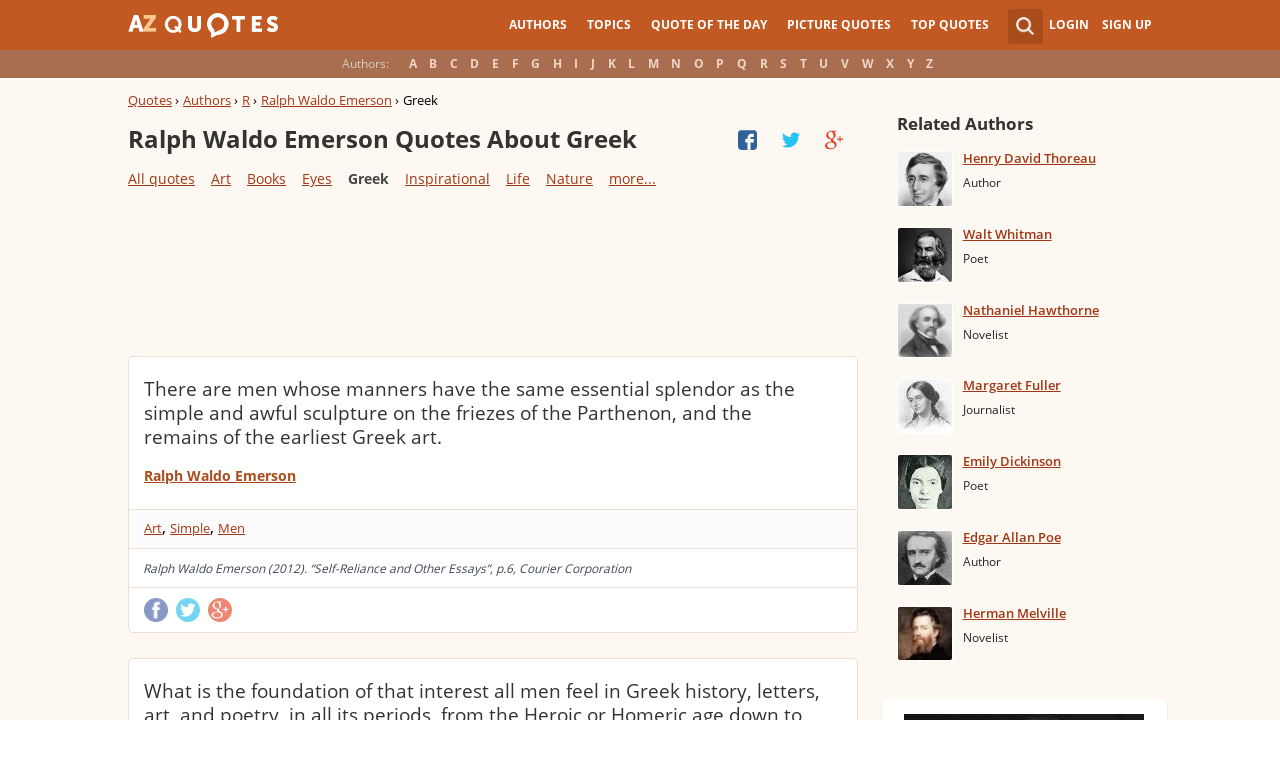

--- FILE ---
content_type: text/html; charset=UTF-8
request_url: https://www.azquotes.com/author/4490-Ralph_Waldo_Emerson/tag/greek
body_size: 33375
content:
<!DOCTYPE html>
<html prefix="og: http://ogp.me/ns#">
 <head>
  <meta charset="utf-8">
  <title>Ralph Waldo Emerson Quotes About Greek | A-Z Quotes</title>
 <meta name="description" content="Discover Ralph Waldo Emerson quotes about greek. Share with friends. Create amazing picture quotes from Ralph Waldo Emerson quotations.">
 <meta property="og:site_name" content="A-Z Quotes">
 <meta property="og:title" content="Ralph Waldo Emerson Quotes About Greek | A-Z Quotes">
 <meta property="og:type" content="article">
 <meta property="og:url" content="https://www.azquotes.com/author/4490-Ralph_Waldo_Emerson/tag/greek">
 <meta property="og:description" content="Discover Ralph Waldo Emerson quotes about greek. Share with friends. Create amazing picture quotes from Ralph Waldo Emerson quotations.">
 <meta property="twitter:card" content="summary">
 <meta property="twitter:title" content="Ralph Waldo Emerson Quotes About Greek | A-Z Quotes">
 <meta property="twitter:description" content="Discover Ralph Waldo Emerson quotes about greek. Share with friends. Create amazing picture quotes from Ralph Waldo Emerson quotations.">
 <meta property="twitter:domain" content="www.azquotes.com">
 <meta property="og:image" content="https://www.azquotes.com/public/pictures/authors/86/5d/865d0f18ccc2eb3b9cfe300292744c3e/52a1e47f54bbd.jpg">
 <meta property="og:image:type" content="image/jpeg">
 <meta property="og:image:width" content="240">
 <meta property="og:image:height" content="240">
 <meta property="twitter:image:src" content="https://www.azquotes.com/public/pictures/authors/86/5d/865d0f18ccc2eb3b9cfe300292744c3e/52a1e47f54bbd.jpg">
 <link rel="icon" type="image/png" href="https://www.azquotes.com/favicon.png">
 <meta name="viewport" content="width=device-width,initial-scale=1, minimum-scale=1, maximum-scale=1, user-scalable=1">	

 <link rel="preload" href="/public2/opensans/ops/DXI1ORHCpsQm3Vp6mXoaTRUOjZSKWg4xBWp_C_qQx0o.woff2" as="font" type="font/woff2" crossorigin>
 <link rel="preload" href="/public2/opensans/ops/u-WUoqrET9fUeobQW7jkRVtXRa8TVwTICgirnJhmVJw.woff2" as="font" type="font/woff2" crossorigin>
 <link rel="preload" href="/public2/opensans/ops/MTP_ySUJH_bn48VBG8sNShUOjZSKWg4xBWp_C_qQx0o.woff2" as="font" type="font/woff2" crossorigin>
 <link rel="preload" href="/public2/opensans/ops/k3k702ZOKiLJc3WVjuplzBUOjZSKWg4xBWp_C_qQx0o.woff2" as="font" type="font/woff2" crossorigin>

 
<link rel="preload" href="/public2/css/style.min3.css?1570199812" as="style" type="text/css" crossorigin="anonymous">




 

<style>
html,body,div,span,h1,h2,h3,h4,h5,h6,p,em,img,strong,sub,sup,b,u,i,dl,dt,dd,ol,ul,li,fieldset,form,label,table,tbody,tfoot,thead,tr,th,td,article,aside,canvas,details,figcaption,figure,footer,header,hgroup,menu,nav,section,summary,time,mark,audio,video{margin:0;padding:0;border:0;outline:none;vertical-align:baseline;background:transparent;font-size:100%;}
html {overflow-y:scroll;}
body {position: relative;font-family:"Arial", sans-serif;font-size:1em;}
html, body {height: 100%;}
#wrap {clear: both;height: auto !important;margin-bottom: -80px;min-height: 100%;}
.front #wrap{margin-bottom: -139px;}
#wrap #footer-clear {height: 80px;}
.front #wrap #footer-clear{height: 139px}
#footer {clear: both;height: 80px;position: relative;font-size:0.750em;width: 100%;bottom: 0;}
.front #footer{height: 139px}
#header-wrap {width: 100%;z-index: 100;background: #c25922;color:#fff;font-size:0.750em;}
#menu{z-index: 100;background: #c25922;width:100%;}
#container-wrap {position: relative;}
#landing-content {z-index:2;padding:28px 0;width: 100%;}
.clear{clear: both;display: block;}
.wrapper{margin:0 auto;padding-left: 6.25% ;padding-right: 6.25% ;position: relative;float:none;clear:both;max-width:1024px;min-width:312px;}
.logo{width:150px;float:left;height:50px;}
.logo a{display:block;background:url('/public2/images/newlogo.png') no-repeat center center;background-size:contain;height:50px;}
.mainmenu, .footmenu{text-align:center;overflow:hidden;margin:0 auto;}
.account{float:right;}
#showhide{display:none;}
.mainmenu ul, .footmenu ul{display:block;}
.mainmenu li, .footmenu li{font-size:12px;list-style:none;display:inline-block;}
.mainmenu li a, .footmenu li a{display:block;height:50px;line-height:50px;text-transform:uppercase;color:#fff;font-weight:700;padding:0 10px;text-decoration:none;}
.mainmenu li a:hover, .footmenu  li a:hover{color:#f1ddd7;}
.mainmenu li a:hover {background:#d4732c;}
.footmenu li a{height:80px;line-height:80px;text-transform:none;}
.mainmenu li.active a, .footmenu li.active a{background:#d4732c;}
.search_wrapper{width:50px;float:left;position:relative;}
.s_form{display:none;position:absolute;top:9px;right: 5px;width: 256px;z-index:300;height:50px;font-size:14px;}
.s_form input.ui-autocomplete-input{color:#747474;border:none;background:#fff;padding:4px;padding-left:10px;border-radius:4px 0 0 4px;width:220px;float:left;box-sizing:border-box;height:34px;line-height:34px;}
.az{display:none;}
.user, .auth_user{width:150px;height:50px;line-height:50px;text-align:right;float:right;position:relative;}
.user{width:auto;}
.auth_user{padding-left: 44px;width: 106px;position: relative;}
.auth_user a.username > img{position: absolute;top: 8px;left: 0;-webkit-border-radius: 3px; -moz-border-radius: 3px; -ms-border-radius: 3px; -o-border-radius: 3px; border-radius: 3px;border: 1px solid #ce7a4e;}
ul.submenu{display:none;background: #b35b2d;position: absolute;top: 50px;right: 0;width: 230px;z-index: 300;line-height:16px;text-align:left;padding-top:1em;padding-bottom:1.4em;}
.submenu li{margin:0.2em 1.9em;padding:0.4em;list-style:none;border-bottom:1px solid transparent;}
.submenu li:nth-child(3), .submenu li:nth-child(4), .submenu li:nth-child(5){border-bottom:1px solid #c47348;}
.submenu li a{display:block;text-decoration:none;color:#fff;font-weight:700;}
.submenu span{display:block;padding:2px;float:right;background:#c47348;}
.submenu li a:hover{color:#ffc790;}
.login , .signup, .username{text-transform:uppercase;color:#f0d5c8;color:#fff;text-decoration:none;font-weight:700;}
.signup{margin-left:0.8em;}
.username{display:block;background:url('/public2/images/new_sprites.png') right -900px no-repeat;padding-right:20px;}
a.submenu_active{background: url("/public2/images/new_sprites.png") right -955px no-repeat transparent;	}
.title{color:#d5cec9;margin-right:1em;display:inline-block;}
.alp{background:#a96e50;overflow:hidden;height:28px;line-height:28px;text-align:center;	/*padding-top:50px;*/}
.authors{display:inline-block;}
.authors li{text-align:center;list-style:none;display:inline-block;}
.authors li a{display:block;color:#f0d5c8;text-decoration:none;padding:0 0.4em;font-weight:700;}
.authors li a:hover{background:#c38363;}
.authors li.active a{background:#c38363;}
.leftcol, .rightcol{border-radius:2px;}
.leftcol h1{color:#333333;font-weight:700;font-size:1.250em;text-align:left;margin-top:1.3em;margin-bottom:1.0em;}
.leftcol .h1-index {margin-left: 44px;}
.rightcol h3{color:#4c3f39;margin:1.4em 1.4em 1em 0;font-weight:700;font-size:1.125em;}
.block{padding:0.4em 0em 1.4em 3.1em;}
.block h4{font-weight:500;padding-left:30px;background:url('/public2/images/new_sprites.png') no-repeat;min-height:30px;line-height:30px;}
.block h4 a{color:#4c3f39;font-weight:600;	font-size:0.875em;}
.block a:hover{color: #ff7823;}
.block a{color:#a23715;font-size:0.8em;	font-weight:600;line-height:1.2em;border-bottom:1px solid;text-decoration:none;}
.block span{margin-right:0.8em;font-size:0.84em;color:#262626;}
.block li{list-style:none;}
.nash_ad1, .nash_ad2, .nash_ad3 {width: 125px; height: 125px; }
@media all and (max-width: 1024px){.az select{    display:none;}}
@media all and (max-width: 960px){#wrap{    overflow: hidden;}#footer{    position: relative;}#header-wrap{    height:50px;}#landing-content{    padding-top:0px;}.mainmenu{    text-align:left;    min-width:110px;    float:right;}.account {     float: right;}#showhide{    display:block;    float:left;    background-image:url('/public2/images/new_sprites.png');    background-position: 5px -933px;    background-repeat: no-repeat;    background-size: 65px auto;    height:50px;    width:50px;    padding:0;}#showhide:hover{    opacity:0.8;}
.mainmenu ul{    display:none;}.mainmenu li{    display:block;    float:none;    background:#b35b2d;    padding:0;}.footmenu li:nth-child(n+4){    display:none;}.mainmenu li a{    display: block;    height: 30px;    line-height: 30px;    text-transform: none;    color: #f0d5c8;    font-weight: 700;    padding: 0 1em;    text-decoration: none;}.s_form {    right: -30px;    width: 406px;}.s_form input.ui-autocomplete-input {    width: 370px;}.az{    position:relative;    z-index: 1;    display:block;    float:left;    line-height:50px;    width:60px;    height:50px;    text-align:center;    color: #F0D5C8;    font-weight: 700;    text-decoration: none;    text-transform: uppercase;    background-position: 5px -1070px;    background-repeat: no-repeat;    background-size: 65px auto;    background-image:url('/public2/images/new_sprites.png');}.az:hover{    opacity:0.8;}.az select{    cursor:pointer;    display:block;    opacity:0;    position:absolute;    top:0;    left:0;    width:100%;    height:100%;    z-index:900;}.user, .auth_user {    display: none;}.auth_user {    width:70px;    background: url("/public2/images/new_sprites.png") 0px -50px no-repeat transparent;}.username {    display:block;    width:70px;    height:50px;    text-indent:300%;    white-space: nowrap;    padding:0px;    overflow:hidden;    background: url("/public2/images/new_sprites.png") right -900px no-repeat transparent;}
.alp{    display:none;}.leftcol .h1-index{    margin-left: 0;    text-align: center;}.block{    padding:1.4em 3em ;}}
@media all and (max-width:480px){.logo {    position: absolute;    left: 0;    right: 0;    margin: auto; }.mainmenu {    float: left;}.az{display:none;}.search_wrapper{    width:50px;}.s_form{    width: 376px;    right: 0;}.s_form input.ui-autocomplete-input{    width: 340px;}.user, .auth_user{    display:none;}.user{    width: auto;}.fmenu .logo {    width:60px;}.fmenu .logo a {    background:url('/public2/images/az-small.png') no-repeat center center;    background-size:40px;}}
@media all and (max-width:360px){.wrapper{    padding:0 4px;}.mainmenu {     min-width: 110px;    width:110px;}#showhide, 	.az{}.s_form{    width: 266px;    right:10px;}.s_form input.ui-autocomplete-input{    width: 228px;}}
#wrap {background: #fef8f2;}
li{list-style:none;}
@media (max-width: 960px){a{    text-decoration: none;}}
.list-quotes {margin-bottom: 30px;}
.list-quotes li {margin-bottom: 25px;}
.list-quotes .wrap-block {border: 1px solid #ede0d3;background-color: #ffffff;border-radius: 5px;padding: 20px 15px 5px;position: relative;}
.list-quotes p, .list-quotes p > a.title {color: #333333;line-height: 24px;font-size: 1.1em;font-weight: 400;margin-bottom: 0;}
.list-quotes .author {line-height: 1;margin-top: 10px;}
.list-quotes .author a {font-size: 0.8em;font-weight: bold;color: #a94c1c;}
.list-quotes .icons {float: right;opacity: 0.6;}
.list-quotes .tags, .list-quotes .icons {display: -moz-inline-stack;display: inline-block;vertical-align: top;zoom: 1;}
.list-quotes .tags {width: 55%;margin: 3px 0 -3px 0;}
.list-quotes .tags {width: 44%;}
.list-quotes .tags a {font-size: 0.75em;color: #a23715;}
.list-quotes .icons {opacity: 1;margin-top: 3px;}
#cloud_bar span {color: #464646;font-weight: bold;}
#cloud_bar a {color: #a23715;}
.list-quotes p > a.zoom-cur img {max-width: 640px;width: 100%;}
.collapse, .s_form input[type="submit"] {border: none;position: relative;text-decoration: none;width: 35px;height: 35px;background: url('/public2/images/sprite-btn-search-s3f4b92f7a1.png');background-repeat: no-repeat !important;background-color: #a94c1c;background-size: 50% auto;background-position: 0 0;border-radius: 0 4px 4px 0;-webkit-border-radius: 0 4px 4px 0;-moz-border-radius: 0 4px 4px 0;background-position: 8px 8px;cursor: pointer;}
/*
@media (min-width:180px) { .nash_ad1 { width: 100%;height: 50px; } .nash_ad2, .nash_ad3 { width: 180px;height: 150px; }  }
@media (min-width:200px) { .nash_ad1 { width: 100%;height: 100px; } .nash_ad2, .nash_ad3 { width: 200px;height: 200px; }  }
@media (min-width:250px) { .nash_ad1 { width: 100%;height: 100px; } .nash_ad2, .nash_ad3 { width: 250px;height: 250px; } }
@media (min-width:300px) { .nash_ad1 { width: 320px;height: 100px; } .nash_ad2, .nash_ad3 { width: 300px;height: 250px;} }
@media (min-width:336px) { .nash_ad1 { width: 100%;height: 100px; } .nash_ad2, .nash_ad3 { width: 336px;height: 280px;} }
@media (min-width:468px) { .nash_ad1 { width: 468px;height: 60px; } .nash_ad2, .nash_ad3 { width: 468px;height: 60px;} }
@media (min-width:600px) { .nash_ad1 { width: 100%; } .nash_ad2, .nash_ad3 { width:100% } }
@media (min-width:960px) { .nash_ad1 { width: calc(100% - 294px); } .nash_ad2, .nash_ad3 { width: calc(100% - 294px); } }
*/    
.list-quotes {
	margin-bottom: 0px !important;
}
.list-quotes li:last-child{margin-bottom: 25px !important;}

.wrap-block-for-ad {
	padding: 0px ;
	margin: 0px;
}
.zerozerozero { width: 100%;height: 600px }
@media (min-width:180px) and (max-width: 299px) { 

	.nash_ad1 { width: 180px ;height: 150px; } 
	.nash_ad2, .nash_ad3 { width: 180px;height: 150px;}

	.mobile_nash_ad1 { width: 100%;height: 150px } 
	.mobile_nash_ad2, .mobile_nash_ad3 { width: 100%;height: 150px;} 

}
@media (min-width:300px) and (max-width: 416px) { 
.mobile_nash_ad1 { width: 336px;height: 280px } 
.mobile_nash_ad2, .mobile_nash_ad3 { width: 336px;height: 280px;} 
}

@media (min-width:417px) and (max-width: 831px) {
	.nash_ad1, .nash_ad2, .nash_ad3 { width: auto; height: 100px; }
	
	.mobile_nash_ad1 { width: auto;height: 100px } 
	.mobile_nash_ad2, .mobile_nash_ad3 { width: auto;height: 100px;} 
}

@media (min-width:832px) {
	.nash_ad1, .nash_ad2, .nash_ad3 { width: auto; height: 90px; max-width: 728px}

	.mobile_nash_ad1 { width: auto;height: 100px } 
	.mobile_nash_ad2, .mobile_nash_ad3 { width: auto;height: 100px;} 
}



@media (min-width: 960px) {
	.leftcol-inner { width: calc(100% - 294px); }
}


/* @media (min-width:499px) { .mobile_nash_ad1 { width: 100%;height: 250px; } .mobile_nash_ad2, .mobile_nash_ad3 { width: 100%;height: 280px;} } */


@media (min-width:100px) and (max-width: 416px) {
	.mobile_nash_ad1,
	.mobile_nash_ad2,
	.mobile_nash_ad3 {
		/* margin-left: 0px !important; */
		/* margin-right: 0px !important; */
		width: calc(100% - 4px) !important;
		margin: auto !important;
	}


}    
</style>

<script defer type="text/javascript" src="/public2/js/full3.min.js"></script>

 
 
 
<script>var author_url = '/author/4490-Ralph_Waldo_Emerson';
var author_name = 'Ralph Waldo Emerson';
var in_the_news_count = '0';</script> <script defer type="text/javascript" src="/public2/pages-js/author.js?v=1.4"></script>
 
 
 <style>
#cookie-alert{
	position:fixed;bottom:0;z-index:10000;width:100%;text-align:left;margin-bottom:0;color:#000;background-color:#fff3cd;border-left:0;border-right:0;border-bottom:0;border-top:3px solid #f57c00;border-radius:0;
	
	/*display:unset!important;*/
	
	font-family: "Helvetica Neue",Helvetica,Arial,sans-serif;
    font-size: 14px;
    line-height: 1.42857143;
	-webkit-box-sizing: border-box;
    -moz-box-sizing: border-box;
    box-sizing: border-box;
}

@media screen and (min-width:1600px){
	#cookie-alert{
		padding-right:200px;
		padding-left:200px;
	}
}

#close-cookie-alert{
	margin-top:10px;
	width:50px;
    background: #C25922;
    border-color: #00c19a;
	text-decoration: none;
	box-shadow: 0 1px 1px rgba(0,0,0,.1);
	display: inline-block;
    padding: 6px 12px;
    margin-bottom: 0;
    font-size: 14px;
    font-weight: 400;
    line-height: 1.42857143;
    text-align: center;
    white-space: nowrap;
    vertical-align: middle;
	touch-action: manipulation;
	cursor: pointer;
	user-select: none;
	border: 1px solid transparent;
	border-radius: 4px;
    overflow: visible;
	color:white;
	box-sizing: border-box;
	-webkit-appearance: button;
	-webkit-user-select: none;
	-moz-user-select: none;
	-ms-user-select: none;
	-ms-touch-action: manipulation;
	background-image: none;
}

/*#close-cookie-alert:hover {
    background: #703C24; 
}*/

#close-cookie-alert.floated{margin-top:0;position:absolute;right:10px;bottom:16px}

#close-cookie-alert.floated:hover {
    background: #703C24; 
}

.alert {
	padding:15px;
	margin-bottom:20px;
	border:1px solid transparent;
	border-radius:4px
}
.alert-dismissable,
.alert-dismissible {
	padding-right:35px
}
.alert-dismissable .close,
.alert-dismissible .close {
	position:relative;
	top:-2px;
	right:-21px;
	color:inherit
}
.alert-success {
	color:#3c763d;
	background-color:#dff0d8;
	border-color:#d6e9c6
}

</style>
 
 </head>
 <body>
  <div id="wrap">
	  
  	  
	  
   <div id="header-wrap">
    <div id="menu">
     <div class="wrapper" >
      <div class="logo">
       <a href="/"></a>
      </div>
      <div class="account">
       <div class="search_wrapper">
        <a href="#" class="collapse">&nbsp;</a>
        <div class="s_form">
         <form action="/search_results.html" class="search" method="GET">
          <input name="query" placeholder="example: funny quotes" type="text" value="" class="ui-autocomplete-input" autocomplete="off">
          <input type="reset">
          <input type="submit" value="">
          <div class="search-result-sur" style="display:none;"></div>
         </form>
        </div>
       </div>
       <div class="user">
        <a href="#" class="login">Login</a>
        <a href="#" class="signup">Sign Up</a>
       </div>
      </div>		
      <div class="mainmenu">
       <a href="#" id="showhide"></a>
       <a href="#" class="az"></a>
       <ul>
        <li><a href="/quotes/authors.html">Authors</a></li>
        <li><a href="/quotes/topics/index.html">Topics</a></li>
        <li><a href="/quote_of_the_day.html">Quote of the Day</a></li>
        <li><a href="/picturequotes">Picture Quotes</a></li>
        <li><a href="/top_quotes.html">Top Quotes</a></li>
       </ul>
      </div>
     </div>
    </div>
    <div class="alp">
     <div class="wrapper">
      <div class="title">Authors:</div>
      <ul class="authors">
       <li class="active choose"><a href="#">Choose...</a></li>
       <li><a href="/quotes/authors/a/">A</a></li>
       <li><a href="/quotes/authors/b/">B</a></li>
       <li><a href="/quotes/authors/c/">C</a></li>
       <li><a href="/quotes/authors/d/">D</a></li>
       <li><a href="/quotes/authors/e/">E</a></li>
       <li><a href="/quotes/authors/f/">F</a></li>
       <li><a href="/quotes/authors/g/">G</a></li>
       <li><a href="/quotes/authors/h/">H</a></li>
       <li><a href="/quotes/authors/i/">I</a></li>
       <li><a href="/quotes/authors/j/">J</a></li>
       <li><a href="/quotes/authors/k/">K</a></li>
       <li><a href="/quotes/authors/l/">L</a></li>
       <li><a href="/quotes/authors/m/">M</a></li>
       <li><a href="/quotes/authors/n/">N</a></li>
       <li><a href="/quotes/authors/o/">O</a></li>
       <li><a href="/quotes/authors/p/">P</a></li>
       <li><a href="/quotes/authors/q/">Q</a></li>
       <li><a href="/quotes/authors/r/">R</a></li>
       <li><a href="/quotes/authors/s/">S</a></li>
       <li><a href="/quotes/authors/t/">T</a></li>
       <li><a href="/quotes/authors/u/">U</a></li>
       <li><a href="/quotes/authors/v/">V</a></li>
       <li><a href="/quotes/authors/w/">W</a></li>
       <li><a href="/quotes/authors/x/">X</a></li>
       <li><a href="/quotes/authors/y/">Y</a></li>
       <li><a href="/quotes/authors/z/">Z</a></li>
      </ul>
     </div>
    </div>	
   </div>

<script>
function _send(url, data){
 $.ajax({
  url: url,
  type: "POST",
  data: data,
  cache: false
 });
} 
var lazy = {
 container: [],
 add : function (func, params){
  this.container[this.container.length] = [func, params];
 },
 do : function (){
  if(this.container.length > 0){
   for(var i = 0; i < this.container.length; i++ ){
    var func = this.container[i][0];
    var params = this.container[i][1];
    func.apply({}, params);
   }
  }
 }
};
</script>
<div id="container-wrap">
 <div id="Container">
  <div id="content" class="content_inner">
   <div class="wrapper clearfix" id="fly-scroll-container">
    <div class="leftcol quotations" style="margin-top:0px">
     <div class="leftcol-inner">
      <div xmlns:v="http://rdf.data-vocabulary.org/#" class="breadcrumb bc-aside" style="margin-top: 10px;">
       <span typeof="v:Breadcrumb"><a href="/" rel="v:url" property="v:title">Quotes</a> ›</span>
       <span typeof="v:Breadcrumb"><a href="/quotes/authors.html" rel="v:url" property="v:title">Authors</a> ›</span>
       <span typeof="v:Breadcrumb"><a href="/quotes/authors/r/" rel="v:url" property="v:title">R</a> ›</span>
       <span typeof="v:Breadcrumb"><a href="/author/4490-Ralph_Waldo_Emerson" rel="v:url" property="v:title">Ralph Waldo Emerson</a> ›</span>
       <span>Greek</span>
 
      </div>
 
      <h1>Ralph Waldo Emerson Quotes About Greek</h1>
      <a href="#" class="quotes-all-list">Quotes about: <span>Greek</span></a>
                        
      <div id="up-share-container">
<div class="share-container rrclearfix" style="width:130px">
<ul id="up-rrssb-buttons" class="rrssb-buttons rrclearfix">
<li class="rrssb-facebook small" style="display:none;">
<a href="https://www.facebook.com/sharer/sharer.php?u=https://www.azquotes.com/author/4490-Ralph_Waldo_Emerson" class="rrpopup">
<span class="rrssb-icon">
<svg version="1.1" xmlns="https://www.w3.org/2000/svg" xmlns:xlink="https://www.w3.org/1999/xlink" x="0px" y="0px" width="28px" height="28px" viewBox="0 0 28 28" enable-background="new 0 0 28 28" xml:space="preserve">
<path d="M27.825,4.783c0-2.427-2.182-4.608-4.608-4.608H4.783c-2.422,0-4.608,2.182-4.608,4.608v18.434
c0,2.427,2.181,4.608,4.608,4.608H14V17.379h-3.379v-4.608H14v-1.795c0-3.089,2.335-5.885,5.192-5.885h3.718v4.608h-3.726
c-0.408,0-0.884,0.492-0.884,1.236v1.836h4.609v4.608h-4.609v10.446h4.916c2.422,0,4.608-2.188,4.608-4.608V4.783z"/>
</svg>
</span>
<span class="rrssb-text">facebook</span>
</a>
</li>
<li class="rrssb-twitter small" style="display:none;">
<a href="https://twitter.com/home?status=Ralph+Waldo+Emerson+Quotes+About+Greek+%7C+A-Z+Quotes+https%3A%2F%2Fwww.azquotes.com%2Fauthor%2F4490-Ralph_Waldo_Emerson" class="rrpopup">
<span class="rrssb-icon">
<svg version="1.1" xmlns="https://www.w3.org/2000/svg" xmlns:xlink="https://www.w3.org/1999/xlink" x="0px" y="0px"
 width="28px" height="28px" viewBox="0 0 28 28" enable-background="new 0 0 28 28" xml:space="preserve">
<path d="M24.253,8.756C24.689,17.08,18.297,24.182,9.97,24.62c-3.122,0.162-6.219-0.646-8.861-2.32
c2.703,0.179,5.376-0.648,7.508-2.321c-2.072-0.247-3.818-1.661-4.489-3.638c0.801,0.128,1.62,0.076,2.399-0.155
C4.045,15.72,2.215,13.6,2.115,11.077c0.688,0.275,1.426,0.407,2.168,0.386c-2.135-1.65-2.729-4.621-1.394-6.965
C5.575,7.816,9.54,9.84,13.803,10.071c-0.842-2.739,0.694-5.64,3.434-6.482c2.018-0.623,4.212,0.044,5.546,1.683
c1.186-0.213,2.318-0.662,3.329-1.317c-0.385,1.256-1.247,2.312-2.399,2.942c1.048-0.106,2.069-0.394,3.019-0.851
C26.275,7.229,25.39,8.196,24.253,8.756z"/>
</svg>
   </span>
<span class="rrssb-text">twitter</span>
</a>
</li>
<li class="rrssb-googleplus small" style="display:none;">
<a href="https://plus.google.com/share?url=https://www.azquotes.com/author/4490-Ralph_Waldo_Emerson" class="rrpopup">
<span class="rrssb-icon">
<svg version="1.1" xmlns="https://www.w3.org/2000/svg" xmlns:xlink="https://www.w3.org/1999/xlink" x="0px" y="0px" width="28px" height="28px" viewBox="0 0 28 28" enable-background="new 0 0 28 28" xml:space="preserve">
<g>
<g>
<path d="M14.703,15.854l-1.219-0.948c-0.372-0.308-0.88-0.715-0.88-1.459c0-0.748,0.508-1.223,0.95-1.663
c1.42-1.119,2.839-2.309,2.839-4.817c0-2.58-1.621-3.937-2.399-4.581h2.097l2.202-1.383h-6.67c-1.83,0-4.467,0.433-6.398,2.027
C3.768,4.287,3.059,6.018,3.059,7.576c0,2.634,2.022,5.328,5.604,5.328c0.339,0,0.71-0.033,1.083-0.068
c-0.167,0.408-0.336,0.748-0.336,1.324c0,1.04,0.551,1.685,1.011,2.297c-1.524,0.104-4.37,0.273-6.467,1.562
c-1.998,1.188-2.605,2.916-2.605,4.137c0,2.512,2.358,4.84,7.289,4.84c5.822,0,8.904-3.223,8.904-6.41
c0.008-2.327-1.359-3.489-2.829-4.731H14.703z M10.269,11.951c-2.912,0-4.231-3.765-4.231-6.037c0-0.884,0.168-1.797,0.744-2.511
c0.543-0.679,1.489-1.12,2.372-1.12c2.807,0,4.256,3.798,4.256,6.242c0,0.612-0.067,1.694-0.845,2.478
c-0.537,0.55-1.438,0.948-2.295,0.951V11.951z M10.302,25.609c-3.621,0-5.957-1.732-5.957-4.142c0-2.408,2.165-3.223,2.911-3.492
c1.421-0.479,3.25-0.545,3.555-0.545c0.338,0,0.52,0,0.766,0.034c2.574,1.838,3.706,2.757,3.706,4.479
c-0.002,2.073-1.736,3.665-4.982,3.649L10.302,25.609z"/>
<polygon points="23.254,11.89 23.254,8.521 21.569,8.521 21.569,11.89 18.202,11.89 18.202,13.604 21.569,13.604 21.569,17.004
23.254,17.004 23.254,13.604 26.653,13.604 26.653,11.89  "/>
</g>
</g>
</svg>
</span>
<span class="rrssb-text">googleplus</span>
</a>
</li>
</ul>
</div>      </div>
      <span class='clear'></span>
      
<div id="cloud_bar">
<a title="Acceptance" href="/author/4490-Ralph_Waldo_Emerson/tag/acceptance" data-ct="10">Acceptance</a>
<a title="Accomplishment" href="/author/4490-Ralph_Waldo_Emerson/tag/accomplishment" data-ct="13">Accomplishment</a>
<a title="Achievement" href="/author/4490-Ralph_Waldo_Emerson/tag/achievement" data-ct="11">Achievement</a>
<a title="Acting" href="/author/4490-Ralph_Waldo_Emerson/tag/acting" data-ct="6">Acting</a>
<a title="Addiction" href="/author/4490-Ralph_Waldo_Emerson/tag/addiction" data-ct="5">Addiction</a>
<a title="Adventure" href="/author/4490-Ralph_Waldo_Emerson/tag/adventure" data-ct="15">Adventure</a>
<a title="Adversity" href="/author/4490-Ralph_Waldo_Emerson/tag/adversity" data-ct="12">Adversity</a>
<a style="display: none;" title="Affairs" href="/author/4490-Ralph_Waldo_Emerson/tag/affair" data-ct="15">Affairs</a>
<a style="display: none;" title="Affection" href="/author/4490-Ralph_Waldo_Emerson/tag/affection" data-ct="23">Affection</a>
<a style="display: none;" title="Age" href="/author/4490-Ralph_Waldo_Emerson/tag/age" data-ct="77">Age</a>
<a style="display: none;" title="Aging" href="/author/4490-Ralph_Waldo_Emerson/tag/aging" data-ct="12">Aging</a>
<a style="display: none;" title="Aids" href="/author/4490-Ralph_Waldo_Emerson/tag/aids" data-ct="14">Aids</a>
<a style="display: none;" title="Alcohol" href="/author/4490-Ralph_Waldo_Emerson/tag/alcohol" data-ct="6">Alcohol</a>
<a style="display: none;" title="Alienation" href="/author/4490-Ralph_Waldo_Emerson/tag/alienation" data-ct="4">Alienation</a>
<a style="display: none;" title="Aliens" href="/author/4490-Ralph_Waldo_Emerson/tag/aliens" data-ct="4">Aliens</a>
<a style="display: none;" title="Ambition" href="/author/4490-Ralph_Waldo_Emerson/tag/ambition" data-ct="14">Ambition</a>
<a style="display: none;" title="Anarchy" href="/author/4490-Ralph_Waldo_Emerson/tag/anarchy" data-ct="6">Anarchy</a>
<a style="display: none;" title="Angels" href="/author/4490-Ralph_Waldo_Emerson/tag/angel" data-ct="28">Angels</a>
<a style="display: none;" title="Anger" href="/author/4490-Ralph_Waldo_Emerson/tag/anger" data-ct="5">Anger</a>
<a style="display: none;" title="Animals" href="/author/4490-Ralph_Waldo_Emerson/tag/animal" data-ct="29">Animals</a>
<a style="display: none;" title="Anxiety" href="/author/4490-Ralph_Waldo_Emerson/tag/anxiety" data-ct="8">Anxiety</a>
<a style="display: none;" title="Apology" href="/author/4490-Ralph_Waldo_Emerson/tag/apology" data-ct="11">Apology</a>
<a style="display: none;" title="Appearance" href="/author/4490-Ralph_Waldo_Emerson/tag/appearance" data-ct="30">Appearance</a>
<a style="display: none;" title="Appreciation" href="/author/4490-Ralph_Waldo_Emerson/tag/appreciation" data-ct="13">Appreciation</a>
<a style="display: none;" title="Architecture" href="/author/4490-Ralph_Waldo_Emerson/tag/architecture" data-ct="12">Architecture</a>
<a style="display: none;" title="Army" href="/author/4490-Ralph_Waldo_Emerson/tag/army" data-ct="7">Army</a>
<a style="display: none;" title="Art" href="/author/4490-Ralph_Waldo_Emerson/tag/art" data-ct="133">Art</a>
<a style="display: none;" title="Astronomy" href="/author/4490-Ralph_Waldo_Emerson/tag/astronomy" data-ct="20">Astronomy</a>
<a style="display: none;" title="Atheism" href="/author/4490-Ralph_Waldo_Emerson/tag/atheism" data-ct="16">Atheism</a>
<a style="display: none;" title="Atheist" href="/author/4490-Ralph_Waldo_Emerson/tag/atheist" data-ct="3">Atheist</a>
<a style="display: none;" title="Atmosphere" href="/author/4490-Ralph_Waldo_Emerson/tag/atmosphere" data-ct="3">Atmosphere</a>
<a style="display: none;" title="Attitude" href="/author/4490-Ralph_Waldo_Emerson/tag/attitude" data-ct="30">Attitude</a>
<a style="display: none;" title="Authenticity" href="/author/4490-Ralph_Waldo_Emerson/tag/authenticity" data-ct="4">Authenticity</a>
<a style="display: none;" title="Authority" href="/author/4490-Ralph_Waldo_Emerson/tag/authority" data-ct="4">Authority</a>
<a style="display: none;" title="Autumn" href="/author/4490-Ralph_Waldo_Emerson/tag/autumn" data-ct="5">Autumn</a>
<a style="display: none;" title="Awakening" href="/author/4490-Ralph_Waldo_Emerson/tag/awakening" data-ct="3">Awakening</a>
<a style="display: none;" title="Babies" href="/author/4490-Ralph_Waldo_Emerson/tag/baby" data-ct="3">Babies</a>
<a style="display: none;" title="Balance" href="/author/4490-Ralph_Waldo_Emerson/tag/balance" data-ct="12">Balance</a>
<a style="display: none;" title="Beauty" href="/author/4490-Ralph_Waldo_Emerson/tag/beauty" data-ct="64">Beauty</a>
<a style="display: none;" title="Beer" href="/author/4490-Ralph_Waldo_Emerson/tag/beer" data-ct="8">Beer</a>
<a style="display: none;" title="Being Different" href="/author/4490-Ralph_Waldo_Emerson/tag/being-different" data-ct="3">Being Different</a>
<a style="display: none;" title="Being Real" href="/author/4490-Ralph_Waldo_Emerson/tag/being-real" data-ct="3">Being Real</a>
<a style="display: none;" title="Being Single" href="/author/4490-Ralph_Waldo_Emerson/tag/being-single" data-ct="3">Being Single</a>
<a style="display: none;" title="Being Thankful" href="/author/4490-Ralph_Waldo_Emerson/tag/being-thankful" data-ct="5">Being Thankful</a>
<a style="display: none;" title="Being Yourself" href="/author/4490-Ralph_Waldo_Emerson/tag/being-yourself" data-ct="10">Being Yourself</a>
<a style="display: none;" title="Belief" href="/author/4490-Ralph_Waldo_Emerson/tag/belief" data-ct="34">Belief</a>
<a style="display: none;" title="Best Friends" href="/author/4490-Ralph_Waldo_Emerson/tag/best-friend" data-ct="4">Best Friends</a>
<a style="display: none;" title="Birds" href="/author/4490-Ralph_Waldo_Emerson/tag/bird" data-ct="21">Birds</a>
<a style="display: none;" title="Birth" href="/author/4490-Ralph_Waldo_Emerson/tag/birth" data-ct="4">Birth</a>
<a style="display: none;" title="Birthdays" href="/author/4490-Ralph_Waldo_Emerson/tag/birthday" data-ct="3">Birthdays</a>
<a style="display: none;" title="Blame" href="/author/4490-Ralph_Waldo_Emerson/tag/blame" data-ct="5">Blame</a>
<a style="display: none;" title="Blessings" href="/author/4490-Ralph_Waldo_Emerson/tag/blessing" data-ct="8">Blessings</a>
<a style="display: none;" title="Boat" href="/author/4490-Ralph_Waldo_Emerson/tag/boat" data-ct="3">Boat</a>
<a style="display: none;" title="Bones" href="/author/4490-Ralph_Waldo_Emerson/tag/bones" data-ct="9">Bones</a>
<a style="display: none;" title="Books" href="/author/4490-Ralph_Waldo_Emerson/tag/book" data-ct="132">Books</a>
<a style="display: none;" title="Books And Reading" href="/author/4490-Ralph_Waldo_Emerson/tag/books-and-reading" data-ct="5">Books And Reading</a>
<a style="display: none;" title="Boredom" href="/author/4490-Ralph_Waldo_Emerson/tag/boredom" data-ct="3">Boredom</a>
<a style="display: none;" title="Borrowing" href="/author/4490-Ralph_Waldo_Emerson/tag/borrowing" data-ct="4">Borrowing</a>
<a style="display: none;" title="Boundaries" href="/author/4490-Ralph_Waldo_Emerson/tag/boundaries" data-ct="4">Boundaries</a>
<a style="display: none;" title="Bravery" href="/author/4490-Ralph_Waldo_Emerson/tag/bravery" data-ct="4">Bravery</a>
<a style="display: none;" title="Brothers" href="/author/4490-Ralph_Waldo_Emerson/tag/brother" data-ct="13">Brothers</a>
<a style="display: none;" title="Business" href="/author/4490-Ralph_Waldo_Emerson/tag/business" data-ct="14">Business</a>
<a style="display: none;" title="Capitalism" href="/author/4490-Ralph_Waldo_Emerson/tag/capitalism" data-ct="5">Capitalism</a>
<a style="display: none;" title="Caring" href="/author/4490-Ralph_Waldo_Emerson/tag/caring" data-ct="5">Caring</a>
<a style="display: none;" title="Cars" href="/author/4490-Ralph_Waldo_Emerson/tag/car" data-ct="4">Cars</a>
<a style="display: none;" title="Cats" href="/author/4490-Ralph_Waldo_Emerson/tag/cat" data-ct="3">Cats</a>
<a style="display: none;" title="Challenges" href="/author/4490-Ralph_Waldo_Emerson/tag/challenges" data-ct="7">Challenges</a>
<a style="display: none;" title="Change" href="/author/4490-Ralph_Waldo_Emerson/tag/change" data-ct="16">Change</a>
<a style="display: none;" title="Chaos" href="/author/4490-Ralph_Waldo_Emerson/tag/chaos" data-ct="7">Chaos</a>
<a style="display: none;" title="Character" href="/author/4490-Ralph_Waldo_Emerson/tag/character" data-ct="117">Character</a>
<a style="display: none;" title="Charity" href="/author/4490-Ralph_Waldo_Emerson/tag/charity" data-ct="17">Charity</a>
<a style="display: none;" title="Cheers" href="/author/4490-Ralph_Waldo_Emerson/tag/cheer" data-ct="5">Cheers</a>
<a style="display: none;" title="Chemistry" href="/author/4490-Ralph_Waldo_Emerson/tag/chemistry" data-ct="10">Chemistry</a>
<a style="display: none;" title="Childhood" href="/author/4490-Ralph_Waldo_Emerson/tag/childhood" data-ct="7">Childhood</a>
<a style="display: none;" title="Children" href="/author/4490-Ralph_Waldo_Emerson/tag/children" data-ct="87">Children</a>
<a style="display: none;" title="Choices" href="/author/4490-Ralph_Waldo_Emerson/tag/choices" data-ct="11">Choices</a>
<a style="display: none;" title="Christ" href="/author/4490-Ralph_Waldo_Emerson/tag/christ" data-ct="15">Christ</a>
<a style="display: none;" title="Christianity" href="/author/4490-Ralph_Waldo_Emerson/tag/christianity" data-ct="15">Christianity</a>
<a style="display: none;" title="Church" href="/author/4490-Ralph_Waldo_Emerson/tag/church" data-ct="35">Church</a>
<a style="display: none;" title="Civility" href="/author/4490-Ralph_Waldo_Emerson/tag/civility" data-ct="10">Civility</a>
<a style="display: none;" title="Coffee" href="/author/4490-Ralph_Waldo_Emerson/tag/coffee" data-ct="5">Coffee</a>
<a style="display: none;" title="College" href="/author/4490-Ralph_Waldo_Emerson/tag/college" data-ct="26">College</a>
<a style="display: none;" title="Comedy" href="/author/4490-Ralph_Waldo_Emerson/tag/comedy" data-ct="6">Comedy</a>
<a style="display: none;" title="Commitment" href="/author/4490-Ralph_Waldo_Emerson/tag/commitment" data-ct="8">Commitment</a>
<a style="display: none;" title="Commodities" href="/author/4490-Ralph_Waldo_Emerson/tag/commodity" data-ct="7">Commodities</a>
<a style="display: none;" title="Common Sense" href="/author/4490-Ralph_Waldo_Emerson/tag/common-sense" data-ct="10">Common Sense</a>
<a style="display: none;" title="Communication" href="/author/4490-Ralph_Waldo_Emerson/tag/communication" data-ct="13">Communication</a>
<a style="display: none;" title="Community" href="/author/4490-Ralph_Waldo_Emerson/tag/community" data-ct="7">Community</a>
<a style="display: none;" title="Compassion" href="/author/4490-Ralph_Waldo_Emerson/tag/compassion" data-ct="10">Compassion</a>
<a style="display: none;" title="Compensation" href="/author/4490-Ralph_Waldo_Emerson/tag/compensation" data-ct="11">Compensation</a>
<a style="display: none;" title="Compliments" href="/author/4490-Ralph_Waldo_Emerson/tag/compliment" data-ct="3">Compliments</a>
<a style="display: none;" title="Composition" href="/author/4490-Ralph_Waldo_Emerson/tag/composition" data-ct="4">Composition</a>
<a style="display: none;" title="Compromise" href="/author/4490-Ralph_Waldo_Emerson/tag/compromise" data-ct="8">Compromise</a>
<a style="display: none;" title="Concentration" href="/author/4490-Ralph_Waldo_Emerson/tag/concentration" data-ct="6">Concentration</a>
<a style="display: none;" title="Confession" href="/author/4490-Ralph_Waldo_Emerson/tag/confession" data-ct="9">Confession</a>
<a style="display: none;" title="Confidence" href="/author/4490-Ralph_Waldo_Emerson/tag/confidence" data-ct="15">Confidence</a>
<a style="display: none;" title="Conflict" href="/author/4490-Ralph_Waldo_Emerson/tag/conflict" data-ct="4">Conflict</a>
<a style="display: none;" title="Conformity" href="/author/4490-Ralph_Waldo_Emerson/tag/conformity" data-ct="23">Conformity</a>
<a style="display: none;" title="Confusion" href="/author/4490-Ralph_Waldo_Emerson/tag/confusion" data-ct="5">Confusion</a>
<a style="display: none;" title="Conscience" href="/author/4490-Ralph_Waldo_Emerson/tag/conscience" data-ct="11">Conscience</a>
<a style="display: none;" title="Consciousness" href="/author/4490-Ralph_Waldo_Emerson/tag/consciousness" data-ct="13">Consciousness</a>
<a style="display: none;" title="Conservatism" href="/author/4490-Ralph_Waldo_Emerson/tag/conservatism" data-ct="9">Conservatism</a>
<a style="display: none;" title="Conspiracy" href="/author/4490-Ralph_Waldo_Emerson/tag/conspiracy" data-ct="8">Conspiracy</a>
<a style="display: none;" title="Constitution" href="/author/4490-Ralph_Waldo_Emerson/tag/constitution" data-ct="20">Constitution</a>
<a style="display: none;" title="Contemplation" href="/author/4490-Ralph_Waldo_Emerson/tag/contemplation" data-ct="7">Contemplation</a>
<a style="display: none;" title="Contentment" href="/author/4490-Ralph_Waldo_Emerson/tag/contentment" data-ct="5">Contentment</a>
<a style="display: none;" title="Cooking" href="/author/4490-Ralph_Waldo_Emerson/tag/cooking" data-ct="4">Cooking</a>
<a style="display: none;" title="Country" href="/author/4490-Ralph_Waldo_Emerson/tag/country" data-ct="42">Country</a>
<a style="display: none;" title="Courage" href="/author/4490-Ralph_Waldo_Emerson/tag/courage" data-ct="32">Courage</a>
<a style="display: none;" title="Courtship" href="/author/4490-Ralph_Waldo_Emerson/tag/courtship" data-ct="5">Courtship</a>
<a style="display: none;" title="Creation" href="/author/4490-Ralph_Waldo_Emerson/tag/creation" data-ct="22">Creation</a>
<a style="display: none;" title="Creative Writing" href="/author/4490-Ralph_Waldo_Emerson/tag/creative-writing" data-ct="5">Creative Writing</a>
<a style="display: none;" title="Creativity" href="/author/4490-Ralph_Waldo_Emerson/tag/creativity" data-ct="25">Creativity</a>
<a style="display: none;" title="Crime" href="/author/4490-Ralph_Waldo_Emerson/tag/crime" data-ct="17">Crime</a>
<a style="display: none;" title="Criticism" href="/author/4490-Ralph_Waldo_Emerson/tag/criticism" data-ct="24">Criticism</a>
<a style="display: none;" title="Critics" href="/author/4490-Ralph_Waldo_Emerson/tag/critics" data-ct="8">Critics</a>
<a style="display: none;" title="Culture" href="/author/4490-Ralph_Waldo_Emerson/tag/culture" data-ct="38">Culture</a>
<a style="display: none;" title="Curiosity" href="/author/4490-Ralph_Waldo_Emerson/tag/curiosity" data-ct="16">Curiosity</a>
<a style="display: none;" title="Cynicism" href="/author/4490-Ralph_Waldo_Emerson/tag/cynicism" data-ct="4">Cynicism</a>
<a style="display: none;" title="Dancing" href="/author/4490-Ralph_Waldo_Emerson/tag/dancing" data-ct="4">Dancing</a>
<a style="display: none;" title="Darkness" href="/author/4490-Ralph_Waldo_Emerson/tag/darkness" data-ct="5">Darkness</a>
<a style="display: none;" title="Daughters" href="/author/4490-Ralph_Waldo_Emerson/tag/daughter" data-ct="3">Daughters</a>
<a style="display: none;" title="Death" href="/author/4490-Ralph_Waldo_Emerson/tag/death" data-ct="13">Death</a>
<a style="display: none;" title="Deception" href="/author/4490-Ralph_Waldo_Emerson/tag/deception" data-ct="3">Deception</a>
<a style="display: none;" title="Decisions" href="/author/4490-Ralph_Waldo_Emerson/tag/decision" data-ct="10">Decisions</a>
<a style="display: none;" title="Defeat" href="/author/4490-Ralph_Waldo_Emerson/tag/defeat" data-ct="8">Defeat</a>
<a style="display: none;" title="Democracy" href="/author/4490-Ralph_Waldo_Emerson/tag/democracy" data-ct="6">Democracy</a>
<a style="display: none;" title="Design" href="/author/4490-Ralph_Waldo_Emerson/tag/design" data-ct="15">Design</a>
<a style="display: none;" title="Desire" href="/author/4490-Ralph_Waldo_Emerson/tag/desire" data-ct="24">Desire</a>
<a style="display: none;" title="Destiny" href="/author/4490-Ralph_Waldo_Emerson/tag/destiny" data-ct="25">Destiny</a>
<a style="display: none;" title="Determination" href="/author/4490-Ralph_Waldo_Emerson/tag/determination" data-ct="6">Determination</a>
<a style="display: none;" title="Determinism" href="/author/4490-Ralph_Waldo_Emerson/tag/determinism" data-ct="3">Determinism</a>
<a style="display: none;" title="Devil" href="/author/4490-Ralph_Waldo_Emerson/tag/devil" data-ct="7">Devil</a>
<a style="display: none;" title="Devotion" href="/author/4490-Ralph_Waldo_Emerson/tag/devotion" data-ct="3">Devotion</a>
<a style="display: none;" title="Diamonds" href="/author/4490-Ralph_Waldo_Emerson/tag/diamond" data-ct="6">Diamonds</a>
<a style="display: none;" title="Difficulty" href="/author/4490-Ralph_Waldo_Emerson/tag/difficulty" data-ct="13">Difficulty</a>
<a style="display: none;" title="Dignity" href="/author/4490-Ralph_Waldo_Emerson/tag/dignity" data-ct="8">Dignity</a>
<a style="display: none;" title="Discipline" href="/author/4490-Ralph_Waldo_Emerson/tag/discipline" data-ct="4">Discipline</a>
<a style="display: none;" title="Diversity" href="/author/4490-Ralph_Waldo_Emerson/tag/diversity" data-ct="9">Diversity</a>
<a style="display: none;" title="Divorce" href="/author/4490-Ralph_Waldo_Emerson/tag/divorce" data-ct="3">Divorce</a>
<a style="display: none;" title="Dogma" href="/author/4490-Ralph_Waldo_Emerson/tag/dogma" data-ct="3">Dogma</a>
<a style="display: none;" title="Dogs" href="/author/4490-Ralph_Waldo_Emerson/tag/dog" data-ct="7">Dogs</a>
<a style="display: none;" title="Doom" href="/author/4490-Ralph_Waldo_Emerson/tag/doom" data-ct="3">Doom</a>
<a style="display: none;" title="Doubt" href="/author/4490-Ralph_Waldo_Emerson/tag/doubt" data-ct="16">Doubt</a>
<a style="display: none;" title="Dreams" href="/author/4490-Ralph_Waldo_Emerson/tag/dream" data-ct="47">Dreams</a>
<a style="display: none;" title="Drinking" href="/author/4490-Ralph_Waldo_Emerson/tag/drinking" data-ct="5">Drinking</a>
<a style="display: none;" title="Driving" href="/author/4490-Ralph_Waldo_Emerson/tag/driving" data-ct="3">Driving</a>
<a style="display: none;" title="Duty" href="/author/4490-Ralph_Waldo_Emerson/tag/duty" data-ct="28">Duty</a>
<a style="display: none;" title="Dying" href="/author/4490-Ralph_Waldo_Emerson/tag/dying" data-ct="5">Dying</a>
<a style="display: none;" title="Earth" href="/author/4490-Ralph_Waldo_Emerson/tag/earth" data-ct="52">Earth</a>
<a style="display: none;" title="Eating" href="/author/4490-Ralph_Waldo_Emerson/tag/eating" data-ct="6">Eating</a>
<a style="display: none;" title="Economists" href="/author/4490-Ralph_Waldo_Emerson/tag/economist" data-ct="3">Economists</a>
<a style="display: none;" title="Economy" href="/author/4490-Ralph_Waldo_Emerson/tag/economy" data-ct="12">Economy</a>
<a style="display: none;" title="Education" href="/author/4490-Ralph_Waldo_Emerson/tag/education" data-ct="56">Education</a>
<a style="display: none;" title="Effort" href="/author/4490-Ralph_Waldo_Emerson/tag/effort" data-ct="18">Effort</a>
<a style="display: none;" title="Elections" href="/author/4490-Ralph_Waldo_Emerson/tag/election" data-ct="4">Elections</a>
<a style="display: none;" title="Electricity" href="/author/4490-Ralph_Waldo_Emerson/tag/electricity" data-ct="7">Electricity</a>
<a style="display: none;" title="Elegance" href="/author/4490-Ralph_Waldo_Emerson/tag/elegance" data-ct="5">Elegance</a>
<a style="display: none;" title="Emancipation" href="/author/4490-Ralph_Waldo_Emerson/tag/emancipation" data-ct="3">Emancipation</a>
<a style="display: none;" title="Emotions" href="/author/4490-Ralph_Waldo_Emerson/tag/emotion" data-ct="7">Emotions</a>
<a style="display: none;" title="Encouragement" href="/author/4490-Ralph_Waldo_Emerson/tag/encouragement" data-ct="14">Encouragement</a>
<a style="display: none;" title="Encouraging" href="/author/4490-Ralph_Waldo_Emerson/tag/encouraging" data-ct="3">Encouraging</a>
<a style="display: none;" title="Enemies" href="/author/4490-Ralph_Waldo_Emerson/tag/enemy" data-ct="14">Enemies</a>
<a style="display: none;" title="Energy" href="/author/4490-Ralph_Waldo_Emerson/tag/energy" data-ct="29">Energy</a>
<a style="display: none;" title="Enthusiasm" href="/author/4490-Ralph_Waldo_Emerson/tag/enthusiasm" data-ct="15">Enthusiasm</a>
<a style="display: none;" title="Environment" href="/author/4490-Ralph_Waldo_Emerson/tag/environment" data-ct="13">Environment</a>
<a style="display: none;" title="Envy" href="/author/4490-Ralph_Waldo_Emerson/tag/envy" data-ct="10">Envy</a>
<a style="display: none;" title="Epic" href="/author/4490-Ralph_Waldo_Emerson/tag/epic" data-ct="3">Epic</a>
<a style="display: none;" title="Equality" href="/author/4490-Ralph_Waldo_Emerson/tag/equality" data-ct="5">Equality</a>
<a style="display: none;" title="Eternity" href="/author/4490-Ralph_Waldo_Emerson/tag/eternity" data-ct="20">Eternity</a>
<a style="display: none;" title="Ethics" href="/author/4490-Ralph_Waldo_Emerson/tag/ethics" data-ct="18">Ethics</a>
<a style="display: none;" title="Evidence" href="/author/4490-Ralph_Waldo_Emerson/tag/evidence" data-ct="8">Evidence</a>
<a style="display: none;" title="Evil" href="/author/4490-Ralph_Waldo_Emerson/tag/evil" data-ct="30">Evil</a>
<a style="display: none;" title="Evolution" href="/author/4490-Ralph_Waldo_Emerson/tag/evolution" data-ct="8">Evolution</a>
<a style="display: none;" title="Exams" href="/author/4490-Ralph_Waldo_Emerson/tag/exam" data-ct="5">Exams</a>
<a style="display: none;" title="Excellence" href="/author/4490-Ralph_Waldo_Emerson/tag/excellence" data-ct="7">Excellence</a>
<a style="display: none;" title="Excuses" href="/author/4490-Ralph_Waldo_Emerson/tag/excuse" data-ct="6">Excuses</a>
<a style="display: none;" title="Exercise" href="/author/4490-Ralph_Waldo_Emerson/tag/exercise" data-ct="17">Exercise</a>
<a style="display: none;" title="Expectations" href="/author/4490-Ralph_Waldo_Emerson/tag/expectations" data-ct="3">Expectations</a>
<a style="display: none;" title="Experience" href="/author/4490-Ralph_Waldo_Emerson/tag/experience" data-ct="17">Experience</a>
<a style="display: none;" title="Eyes" href="/author/4490-Ralph_Waldo_Emerson/tag/eye" data-ct="138">Eyes</a>
<a style="display: none;" title="Failing" href="/author/4490-Ralph_Waldo_Emerson/tag/failing" data-ct="10">Failing</a>
<a style="display: none;" title="Failure" href="/author/4490-Ralph_Waldo_Emerson/tag/failure" data-ct="7">Failure</a>
<a style="display: none;" title="Faith" href="/author/4490-Ralph_Waldo_Emerson/tag/faith" data-ct="24">Faith</a>
<a style="display: none;" title="Fame" href="/author/4490-Ralph_Waldo_Emerson/tag/fame" data-ct="18">Fame</a>
<a style="display: none;" title="Family" href="/author/4490-Ralph_Waldo_Emerson/tag/family" data-ct="7">Family</a>
<a style="display: none;" title="Fashion" href="/author/4490-Ralph_Waldo_Emerson/tag/fashion" data-ct="15">Fashion</a>
<a style="display: none;" title="Fate" href="/author/4490-Ralph_Waldo_Emerson/tag/fate" data-ct="36">Fate</a>
<a style="display: none;" title="Fathers" href="/author/4490-Ralph_Waldo_Emerson/tag/father" data-ct="16">Fathers</a>
<a style="display: none;" title="Fear" href="/author/4490-Ralph_Waldo_Emerson/tag/fear" data-ct="28">Fear</a>
<a style="display: none;" title="Feelings" href="/author/4490-Ralph_Waldo_Emerson/tag/feelings" data-ct="19">Feelings</a>
<a style="display: none;" title="Fighting" href="/author/4490-Ralph_Waldo_Emerson/tag/fighting" data-ct="4">Fighting</a>
<a style="display: none;" title="Finding Yourself" href="/author/4490-Ralph_Waldo_Emerson/tag/finding-yourself" data-ct="3">Finding Yourself</a>
<a style="display: none;" title="Fitness" href="/author/4490-Ralph_Waldo_Emerson/tag/fitness" data-ct="6">Fitness</a>
<a style="display: none;" title="Flight" href="/author/4490-Ralph_Waldo_Emerson/tag/flight" data-ct="3">Flight</a>
<a style="display: none;" title="Flowers" href="/author/4490-Ralph_Waldo_Emerson/tag/flower" data-ct="30">Flowers</a>
<a style="display: none;" title="Focus" href="/author/4490-Ralph_Waldo_Emerson/tag/focus" data-ct="5">Focus</a>
<a style="display: none;" title="Food" href="/author/4490-Ralph_Waldo_Emerson/tag/food" data-ct="8">Food</a>
<a style="display: none;" title="Forgiveness" href="/author/4490-Ralph_Waldo_Emerson/tag/forgiveness" data-ct="10">Forgiveness</a>
<a style="display: none;" title="Freedom" href="/author/4490-Ralph_Waldo_Emerson/tag/freedom" data-ct="20">Freedom</a>
<a style="display: none;" title="Friends" href="/author/4490-Ralph_Waldo_Emerson/tag/friends" data-ct="51">Friends</a>
<a style="display: none;" title="Friendship" href="/author/4490-Ralph_Waldo_Emerson/tag/friendship" data-ct="68">Friendship</a>
<a style="display: none;" title="Frugality" href="/author/4490-Ralph_Waldo_Emerson/tag/frugality" data-ct="3">Frugality</a>
<a style="display: none;" title="Funeral" href="/author/4490-Ralph_Waldo_Emerson/tag/funeral" data-ct="4">Funeral</a>
<a style="display: none;" title="Funny" href="/author/4490-Ralph_Waldo_Emerson/tag/funny" data-ct="11">Funny</a>
<a style="display: none;" title="Future" href="/author/4490-Ralph_Waldo_Emerson/tag/future" data-ct="15">Future</a>
<a style="display: none;" title="Gardening" href="/author/4490-Ralph_Waldo_Emerson/tag/gardening" data-ct="9">Gardening</a>
<a style="display: none;" title="Gardens" href="/author/4490-Ralph_Waldo_Emerson/tag/garden" data-ct="24">Gardens</a>
<a style="display: none;" title="Gems" href="/author/4490-Ralph_Waldo_Emerson/tag/gems" data-ct="4">Gems</a>
<a style="display: none;" title="Generosity" href="/author/4490-Ralph_Waldo_Emerson/tag/generosity" data-ct="11">Generosity</a>
<a style="display: none;" title="Genius" href="/author/4490-Ralph_Waldo_Emerson/tag/genius" data-ct="123">Genius</a>
<a style="display: none;" title="Geography" href="/author/4490-Ralph_Waldo_Emerson/tag/geography" data-ct="3">Geography</a>
<a style="display: none;" title="Getting Old" href="/author/4490-Ralph_Waldo_Emerson/tag/getting-old" data-ct="4">Getting Old</a>
<a style="display: none;" title="Getting Older" href="/author/4490-Ralph_Waldo_Emerson/tag/getting-older" data-ct="3">Getting Older</a>
<a style="display: none;" title="Ghosts" href="/author/4490-Ralph_Waldo_Emerson/tag/ghost" data-ct="4">Ghosts</a>
<a style="display: none;" title="Giving" href="/author/4490-Ralph_Waldo_Emerson/tag/giving" data-ct="119">Giving</a>
<a style="display: none;" title="Giving Up" href="/author/4490-Ralph_Waldo_Emerson/tag/giving-up" data-ct="4">Giving Up</a>
<a style="display: none;" title="Glitter" href="/author/4490-Ralph_Waldo_Emerson/tag/glitter" data-ct="3">Glitter</a>
<a style="display: none;" title="Glory" href="/author/4490-Ralph_Waldo_Emerson/tag/glory" data-ct="8">Glory</a>
<a style="display: none;" title="Goals" href="/author/4490-Ralph_Waldo_Emerson/tag/goal" data-ct="12">Goals</a>
<a style="display: none;" title="God" href="/author/4490-Ralph_Waldo_Emerson/tag/god" data-ct="54">God</a>
<a style="display: none;" title="Gold" href="/author/4490-Ralph_Waldo_Emerson/tag/gold" data-ct="12">Gold</a>
<a style="display: none;" title="Good Deeds" href="/author/4490-Ralph_Waldo_Emerson/tag/good-deeds" data-ct="3">Good Deeds</a>
<a style="display: none;" title="Good Morning" href="/author/4490-Ralph_Waldo_Emerson/tag/good-morning" data-ct="4">Good Morning</a>
<a style="display: none;" title="Goodness" href="/author/4490-Ralph_Waldo_Emerson/tag/goodness" data-ct="23">Goodness</a>
<a style="display: none;" title="Gossip" href="/author/4490-Ralph_Waldo_Emerson/tag/gossip" data-ct="7">Gossip</a>
<a style="display: none;" title="Grace" href="/author/4490-Ralph_Waldo_Emerson/tag/grace" data-ct="17">Grace</a>
<a style="display: none;" title="Graduation" href="/author/4490-Ralph_Waldo_Emerson/tag/graduation" data-ct="5">Graduation</a>
<a style="display: none;" title="Gratitude" href="/author/4490-Ralph_Waldo_Emerson/tag/gratitude" data-ct="16">Gratitude</a>
<a style="display: none;" title="Greatness" href="/author/4490-Ralph_Waldo_Emerson/tag/greatness" data-ct="74">Greatness</a>
<a style="display: none;" title="Greece" href="/author/4490-Ralph_Waldo_Emerson/tag/greece" data-ct="4">Greece</a>
<a style="display: none;" title="Greek" href="/author/4490-Ralph_Waldo_Emerson/tag/greek" data-ct="12">Greek</a>
<a style="display: none;" title="Grief" href="/author/4490-Ralph_Waldo_Emerson/tag/grief" data-ct="13">Grief</a>
<a style="display: none;" title="Grieving" href="/author/4490-Ralph_Waldo_Emerson/tag/grieving" data-ct="5">Grieving</a>
<a style="display: none;" title="Growing Up" href="/author/4490-Ralph_Waldo_Emerson/tag/growing-up" data-ct="5">Growing Up</a>
<a style="display: none;" title="Growth" href="/author/4490-Ralph_Waldo_Emerson/tag/growth" data-ct="15">Growth</a>
<a style="display: none;" title="Guns" href="/author/4490-Ralph_Waldo_Emerson/tag/gun" data-ct="3">Guns</a>
<a style="display: none;" title="Habits" href="/author/4490-Ralph_Waldo_Emerson/tag/habit" data-ct="22">Habits</a>
<a style="display: none;" title="Happiness" href="/author/4490-Ralph_Waldo_Emerson/tag/happiness" data-ct="29">Happiness</a>
<a style="display: none;" title="Hard Times" href="/author/4490-Ralph_Waldo_Emerson/tag/hard-times" data-ct="7">Hard Times</a>
<a style="display: none;" title="Harmony" href="/author/4490-Ralph_Waldo_Emerson/tag/harmony" data-ct="11">Harmony</a>
<a style="display: none;" title="Hate" href="/author/4490-Ralph_Waldo_Emerson/tag/hate" data-ct="27">Hate</a>
<a style="display: none;" title="Hatred" href="/author/4490-Ralph_Waldo_Emerson/tag/hatred" data-ct="6">Hatred</a>
<a style="display: none;" title="Healing" href="/author/4490-Ralph_Waldo_Emerson/tag/healing" data-ct="8">Healing</a>
<a style="display: none;" title="Health" href="/author/4490-Ralph_Waldo_Emerson/tag/health" data-ct="15">Health</a>
<a style="display: none;" title="Heart" href="/author/4490-Ralph_Waldo_Emerson/tag/heart" data-ct="106">Heart</a>
<a style="display: none;" title="Heaven" href="/author/4490-Ralph_Waldo_Emerson/tag/heaven" data-ct="44">Heaven</a>
<a style="display: none;" title="Hell" href="/author/4490-Ralph_Waldo_Emerson/tag/hell" data-ct="6">Hell</a>
<a style="display: none;" title="Helping Others" href="/author/4490-Ralph_Waldo_Emerson/tag/helping-others" data-ct="4">Helping Others</a>
<a style="display: none;" title="Heroism" href="/author/4490-Ralph_Waldo_Emerson/tag/heroism" data-ct="15">Heroism</a>
<a style="display: none;" title="Hills" href="/author/4490-Ralph_Waldo_Emerson/tag/hills" data-ct="4">Hills</a>
<a style="display: none;" title="History" href="/author/4490-Ralph_Waldo_Emerson/tag/history" data-ct="47">History</a>
<a style="display: none;" title="Holiday" href="/author/4490-Ralph_Waldo_Emerson/tag/holiday" data-ct="4">Holiday</a>
<a style="display: none;" title="Home" href="/author/4490-Ralph_Waldo_Emerson/tag/home" data-ct="36">Home</a>
<a style="display: none;" title="Honesty" href="/author/4490-Ralph_Waldo_Emerson/tag/honesty" data-ct="28">Honesty</a>
<a style="display: none;" title="Honor" href="/author/4490-Ralph_Waldo_Emerson/tag/honor" data-ct="27">Honor</a>
<a style="display: none;" title="Hope" href="/author/4490-Ralph_Waldo_Emerson/tag/hope" data-ct="18">Hope</a>
<a style="display: none;" title="Horses" href="/author/4490-Ralph_Waldo_Emerson/tag/horse" data-ct="25">Horses</a>
<a style="display: none;" title="Hospitality" href="/author/4490-Ralph_Waldo_Emerson/tag/hospitality" data-ct="8">Hospitality</a>
<a style="display: none;" title="House" href="/author/4490-Ralph_Waldo_Emerson/tag/house" data-ct="75">House</a>
<a style="display: none;" title="Housework" href="/author/4490-Ralph_Waldo_Emerson/tag/housework" data-ct="3">Housework</a>
<a style="display: none;" title="Hugs" href="/author/4490-Ralph_Waldo_Emerson/tag/hug" data-ct="3">Hugs</a>
<a style="display: none;" title="Human Body" href="/author/4490-Ralph_Waldo_Emerson/tag/human-body" data-ct="3">Human Body</a>
<a style="display: none;" title="Human Nature" href="/author/4490-Ralph_Waldo_Emerson/tag/human-nature" data-ct="10">Human Nature</a>
<a style="display: none;" title="Humanity" href="/author/4490-Ralph_Waldo_Emerson/tag/humanity" data-ct="26">Humanity</a>
<a style="display: none;" title="Humility" href="/author/4490-Ralph_Waldo_Emerson/tag/humility" data-ct="21">Humility</a>
<a style="display: none;" title="Hunting" href="/author/4490-Ralph_Waldo_Emerson/tag/hunting" data-ct="3">Hunting</a>
<a style="display: none;" title="Hurt" href="/author/4490-Ralph_Waldo_Emerson/tag/hurt" data-ct="6">Hurt</a>
<a style="display: none;" title="Husband" href="/author/4490-Ralph_Waldo_Emerson/tag/husband" data-ct="7">Husband</a>
<a style="display: none;" title="Hypocrisy" href="/author/4490-Ralph_Waldo_Emerson/tag/hypocrisy" data-ct="11">Hypocrisy</a>
<a style="display: none;" title="Idealism" href="/author/4490-Ralph_Waldo_Emerson/tag/idealism" data-ct="9">Idealism</a>
<a style="display: none;" title="Identity" href="/author/4490-Ralph_Waldo_Emerson/tag/identity" data-ct="16">Identity</a>
<a style="display: none;" title="Idleness" href="/author/4490-Ralph_Waldo_Emerson/tag/idleness" data-ct="3">Idleness</a>
<a style="display: none;" title="Ignorance" href="/author/4490-Ralph_Waldo_Emerson/tag/ignorance" data-ct="11">Ignorance</a>
<a style="display: none;" title="Imagination" href="/author/4490-Ralph_Waldo_Emerson/tag/imagination" data-ct="33">Imagination</a>
<a style="display: none;" title="Imitation" href="/author/4490-Ralph_Waldo_Emerson/tag/imitation" data-ct="12">Imitation</a>
<a style="display: none;" title="Immortality" href="/author/4490-Ralph_Waldo_Emerson/tag/immortality" data-ct="13">Immortality</a>
<a style="display: none;" title="Impulse" href="/author/4490-Ralph_Waldo_Emerson/tag/impulse" data-ct="13">Impulse</a>
<a style="display: none;" title="Independence" href="/author/4490-Ralph_Waldo_Emerson/tag/independence" data-ct="14">Independence</a>
<a style="display: none;" title="Individualism" href="/author/4490-Ralph_Waldo_Emerson/tag/individualism" data-ct="16">Individualism</a>
<a style="display: none;" title="Individuality" href="/author/4490-Ralph_Waldo_Emerson/tag/individuality" data-ct="20">Individuality</a>
<a style="display: none;" title="Injustice" href="/author/4490-Ralph_Waldo_Emerson/tag/injustice" data-ct="4">Injustice</a>
<a style="display: none;" title="Inner Beauty" href="/author/4490-Ralph_Waldo_Emerson/tag/inner-beauty" data-ct="5">Inner Beauty</a>
<a style="display: none;" title="Innocence" href="/author/4490-Ralph_Waldo_Emerson/tag/innocence" data-ct="3">Innocence</a>
<a style="display: none;" title="Innovation" href="/author/4490-Ralph_Waldo_Emerson/tag/innovation" data-ct="12">Innovation</a>
<a style="display: none;" title="Insanity" href="/author/4490-Ralph_Waldo_Emerson/tag/insanity" data-ct="9">Insanity</a>
<a style="display: none;" title="Inspiration" href="/author/4490-Ralph_Waldo_Emerson/tag/inspiration" data-ct="37">Inspiration</a>
<a style="display: none;" title="Inspirational" href="/author/4490-Ralph_Waldo_Emerson/tag/inspirational" data-ct="169">Inspirational</a>
<a style="display: none;" title="Inspiring" href="/author/4490-Ralph_Waldo_Emerson/tag/inspiring" data-ct="9">Inspiring</a>
<a style="display: none;" title="Integrity" href="/author/4490-Ralph_Waldo_Emerson/tag/integrity" data-ct="19">Integrity</a>
<a style="display: none;" title="Intelligence" href="/author/4490-Ralph_Waldo_Emerson/tag/intelligence" data-ct="17">Intelligence</a>
<a style="display: none;" title="Intuition" href="/author/4490-Ralph_Waldo_Emerson/tag/intuition" data-ct="14">Intuition</a>
<a style="display: none;" title="Jesus" href="/author/4490-Ralph_Waldo_Emerson/tag/jesus" data-ct="14">Jesus</a>
<a style="display: none;" title="Jesus Christ" href="/author/4490-Ralph_Waldo_Emerson/tag/jesus-christ" data-ct="8">Jesus Christ</a>
<a style="display: none;" title="Jewelry" href="/author/4490-Ralph_Waldo_Emerson/tag/jewelry" data-ct="4">Jewelry</a>
<a style="display: none;" title="Journey" href="/author/4490-Ralph_Waldo_Emerson/tag/journey" data-ct="16">Journey</a>
<a style="display: none;" title="Joy" href="/author/4490-Ralph_Waldo_Emerson/tag/joy" data-ct="48">Joy</a>
<a style="display: none;" title="Judgement" href="/author/4490-Ralph_Waldo_Emerson/tag/judgement" data-ct="6">Judgement</a>
<a style="display: none;" title="Judging" href="/author/4490-Ralph_Waldo_Emerson/tag/judging" data-ct="20">Judging</a>
<a style="display: none;" title="Judgment" href="/author/4490-Ralph_Waldo_Emerson/tag/judgment" data-ct="10">Judgment</a>
<a style="display: none;" title="Justice" href="/author/4490-Ralph_Waldo_Emerson/tag/justice" data-ct="28">Justice</a>
<a style="display: none;" title="Karma" href="/author/4490-Ralph_Waldo_Emerson/tag/karma" data-ct="6">Karma</a>
<a style="display: none;" title="Kindness" href="/author/4490-Ralph_Waldo_Emerson/tag/kindness" data-ct="18">Kindness</a>
<a style="display: none;" title="Knowledge" href="/author/4490-Ralph_Waldo_Emerson/tag/knowledge" data-ct="59">Knowledge</a>
<a style="display: none;" title="Labor" href="/author/4490-Ralph_Waldo_Emerson/tag/labor" data-ct="26">Labor</a>
<a style="display: none;" title="Language" href="/author/4490-Ralph_Waldo_Emerson/tag/language" data-ct="56">Language</a>
<a style="display: none;" title="Latin" href="/author/4490-Ralph_Waldo_Emerson/tag/latin" data-ct="6">Latin</a>
<a style="display: none;" title="Laughter" href="/author/4490-Ralph_Waldo_Emerson/tag/laughter" data-ct="8">Laughter</a>
<a style="display: none;" title="Law Of Attraction" href="/author/4490-Ralph_Waldo_Emerson/tag/law-of-attraction" data-ct="6">Law Of Attraction</a>
<a style="display: none;" title="Lawyers" href="/author/4490-Ralph_Waldo_Emerson/tag/lawyer" data-ct="7">Lawyers</a>
<a style="display: none;" title="Laziness" href="/author/4490-Ralph_Waldo_Emerson/tag/laziness" data-ct="3">Laziness</a>
<a style="display: none;" title="Leadership" href="/author/4490-Ralph_Waldo_Emerson/tag/leadership" data-ct="28">Leadership</a>
<a style="display: none;" title="Learning" href="/author/4490-Ralph_Waldo_Emerson/tag/learning" data-ct="40">Learning</a>
<a style="display: none;" title="Leaving" href="/author/4490-Ralph_Waldo_Emerson/tag/leaving" data-ct="6">Leaving</a>
<a style="display: none;" title="Libertarianism" href="/author/4490-Ralph_Waldo_Emerson/tag/libertarianism" data-ct="3">Libertarianism</a>
<a style="display: none;" title="Liberty" href="/author/4490-Ralph_Waldo_Emerson/tag/liberty" data-ct="23">Liberty</a>
<a style="display: none;" title="Libraries" href="/author/4490-Ralph_Waldo_Emerson/tag/library" data-ct="14">Libraries</a>
<a style="display: none;" title="Life" href="/author/4490-Ralph_Waldo_Emerson/tag/life" data-ct="156">Life</a>
<a style="display: none;" title="Life And Love" href="/author/4490-Ralph_Waldo_Emerson/tag/life-and-love" data-ct="4">Life And Love</a>
<a style="display: none;" title="Lifetime" href="/author/4490-Ralph_Waldo_Emerson/tag/lifetime" data-ct="3">Lifetime</a>
<a style="display: none;" title="Listening" href="/author/4490-Ralph_Waldo_Emerson/tag/listening" data-ct="4">Listening</a>
<a style="display: none;" title="Literacy" href="/author/4490-Ralph_Waldo_Emerson/tag/literacy" data-ct="4">Literacy</a>
<a style="display: none;" title="Literature" href="/author/4490-Ralph_Waldo_Emerson/tag/literature" data-ct="29">Literature</a>
<a style="display: none;" title="Live Life" href="/author/4490-Ralph_Waldo_Emerson/tag/live-life" data-ct="9">Live Life</a>
<a style="display: none;" title="Logic" href="/author/4490-Ralph_Waldo_Emerson/tag/logic" data-ct="3">Logic</a>
<a style="display: none;" title="Loneliness" href="/author/4490-Ralph_Waldo_Emerson/tag/loneliness" data-ct="3">Loneliness</a>
<a style="display: none;" title="Losing" href="/author/4490-Ralph_Waldo_Emerson/tag/losing" data-ct="6">Losing</a>
<a style="display: none;" title="Loss" href="/author/4490-Ralph_Waldo_Emerson/tag/loss" data-ct="18">Loss</a>
<a style="display: none;" title="Love" href="/author/4490-Ralph_Waldo_Emerson/tag/love" data-ct="53">Love</a>
<a style="display: none;" title="Love And Friendship" href="/author/4490-Ralph_Waldo_Emerson/tag/love-and-friendship" data-ct="5">Love And Friendship</a>
<a style="display: none;" title="Love Life" href="/author/4490-Ralph_Waldo_Emerson/tag/love-life" data-ct="3">Love Life</a>
<a style="display: none;" title="Loyalty" href="/author/4490-Ralph_Waldo_Emerson/tag/loyalty" data-ct="3">Loyalty</a>
<a style="display: none;" title="Luck" href="/author/4490-Ralph_Waldo_Emerson/tag/luck" data-ct="17">Luck</a>
<a style="display: none;" title="Luther" href="/author/4490-Ralph_Waldo_Emerson/tag/luther" data-ct="6">Luther</a>
<a style="display: none;" title="Lying" href="/author/4490-Ralph_Waldo_Emerson/tag/lying" data-ct="58">Lying</a>
<a style="display: none;" title="Madness" href="/author/4490-Ralph_Waldo_Emerson/tag/madness" data-ct="5">Madness</a>
<a style="display: none;" title="Magic" href="/author/4490-Ralph_Waldo_Emerson/tag/magic" data-ct="7">Magic</a>
<a style="display: none;" title="Making Money" href="/author/4490-Ralph_Waldo_Emerson/tag/making-money" data-ct="3">Making Money</a>
<a style="display: none;" title="Management" href="/author/4490-Ralph_Waldo_Emerson/tag/management" data-ct="6">Management</a>
<a style="display: none;" title="Manhood" href="/author/4490-Ralph_Waldo_Emerson/tag/manhood" data-ct="8">Manhood</a>
<a style="display: none;" title="Mankind" href="/author/4490-Ralph_Waldo_Emerson/tag/mankind" data-ct="36">Mankind</a>
<a style="display: none;" title="Manners" href="/author/4490-Ralph_Waldo_Emerson/tag/manners" data-ct="48">Manners</a>
<a style="display: none;" title="Marriage" href="/author/4490-Ralph_Waldo_Emerson/tag/marriage" data-ct="10">Marriage</a>
<a style="display: none;" title="Martyrdom" href="/author/4490-Ralph_Waldo_Emerson/tag/martyrdom" data-ct="3">Martyrdom</a>
<a style="display: none;" title="Mask" href="/author/4490-Ralph_Waldo_Emerson/tag/mask" data-ct="4">Mask</a>
<a style="display: none;" title="Materialism" href="/author/4490-Ralph_Waldo_Emerson/tag/materialism" data-ct="3">Materialism</a>
<a style="display: none;" title="Mathematics" href="/author/4490-Ralph_Waldo_Emerson/tag/mathematics" data-ct="3">Mathematics</a>
<a style="display: none;" title="Mediocrity" href="/author/4490-Ralph_Waldo_Emerson/tag/mediocrity" data-ct="4">Mediocrity</a>
<a style="display: none;" title="Meetings" href="/author/4490-Ralph_Waldo_Emerson/tag/meetings" data-ct="8">Meetings</a>
<a style="display: none;" title="Memories" href="/author/4490-Ralph_Waldo_Emerson/tag/memories" data-ct="27">Memories</a>
<a style="display: none;" title="Mental Health" href="/author/4490-Ralph_Waldo_Emerson/tag/mental-health" data-ct="5">Mental Health</a>
<a style="display: none;" title="Metaphysics" href="/author/4490-Ralph_Waldo_Emerson/tag/metaphysics" data-ct="3">Metaphysics</a>
<a style="display: none;" title="Military" href="/author/4490-Ralph_Waldo_Emerson/tag/military" data-ct="6">Military</a>
<a style="display: none;" title="Mindfulness" href="/author/4490-Ralph_Waldo_Emerson/tag/mindfulness" data-ct="5">Mindfulness</a>
<a style="display: none;" title="Mining" href="/author/4490-Ralph_Waldo_Emerson/tag/mining" data-ct="3">Mining</a>
<a style="display: none;" title="Miracles" href="/author/4490-Ralph_Waldo_Emerson/tag/miracle" data-ct="18">Miracles</a>
<a style="display: none;" title="Mistakes" href="/author/4490-Ralph_Waldo_Emerson/tag/mistake" data-ct="14">Mistakes</a>
<a style="display: none;" title="Mom" href="/author/4490-Ralph_Waldo_Emerson/tag/mom" data-ct="3">Mom</a>
<a style="display: none;" title="Money" href="/author/4490-Ralph_Waldo_Emerson/tag/money" data-ct="27">Money</a>
<a style="display: none;" title="Monument" href="/author/4490-Ralph_Waldo_Emerson/tag/monument" data-ct="3">Monument</a>
<a style="display: none;" title="Moon" href="/author/4490-Ralph_Waldo_Emerson/tag/moon" data-ct="18">Moon</a>
<a style="display: none;" title="Morality" href="/author/4490-Ralph_Waldo_Emerson/tag/morality" data-ct="14">Morality</a>
<a style="display: none;" title="Morning" href="/author/4490-Ralph_Waldo_Emerson/tag/morning" data-ct="33">Morning</a>
<a style="display: none;" title="Motherhood" href="/author/4490-Ralph_Waldo_Emerson/tag/motherhood" data-ct="3">Motherhood</a>
<a style="display: none;" title="Mothers" href="/author/4490-Ralph_Waldo_Emerson/tag/mother" data-ct="12">Mothers</a>
<a style="display: none;" title="Motivation" href="/author/4490-Ralph_Waldo_Emerson/tag/motivation" data-ct="20">Motivation</a>
<a style="display: none;" title="Motivational" href="/author/4490-Ralph_Waldo_Emerson/tag/motivational" data-ct="71">Motivational</a>
<a style="display: none;" title="Mountain" href="/author/4490-Ralph_Waldo_Emerson/tag/mountain" data-ct="15">Mountain</a>
<a style="display: none;" title="Mourning" href="/author/4490-Ralph_Waldo_Emerson/tag/mourning" data-ct="3">Mourning</a>
<a style="display: none;" title="Muse" href="/author/4490-Ralph_Waldo_Emerson/tag/muse" data-ct="16">Muse</a>
<a style="display: none;" title="Music" href="/author/4490-Ralph_Waldo_Emerson/tag/music" data-ct="15">Music</a>
<a style="display: none;" title="Mythology" href="/author/4490-Ralph_Waldo_Emerson/tag/mythology" data-ct="3">Mythology</a>
<a style="display: none;" title="Nationalism" href="/author/4490-Ralph_Waldo_Emerson/tag/nationalism" data-ct="4">Nationalism</a>
<a style="display: none;" title="Nature" href="/author/4490-Ralph_Waldo_Emerson/tag/nature" data-ct="159">Nature</a>
<a style="display: none;" title="Neighbors" href="/author/4490-Ralph_Waldo_Emerson/tag/neighbor" data-ct="7">Neighbors</a>
<a style="display: none;" title="New Beginnings" href="/author/4490-Ralph_Waldo_Emerson/tag/new-beginnings" data-ct="3">New Beginnings</a>
<a style="display: none;" title="Newton" href="/author/4490-Ralph_Waldo_Emerson/tag/newton" data-ct="3">Newton</a>
<a style="display: none;" title="Nurses" href="/author/4490-Ralph_Waldo_Emerson/tag/nurse" data-ct="3">Nurses</a>
<a style="display: none;" title="Obedience" href="/author/4490-Ralph_Waldo_Emerson/tag/obedience" data-ct="5">Obedience</a>
<a style="display: none;" title="Observation" href="/author/4490-Ralph_Waldo_Emerson/tag/observation" data-ct="6">Observation</a>
<a style="display: none;" title="Office" href="/author/4490-Ralph_Waldo_Emerson/tag/office" data-ct="16">Office</a>
<a style="display: none;" title="Old Age" href="/author/4490-Ralph_Waldo_Emerson/tag/old-age" data-ct="12">Old Age</a>
<a style="display: none;" title="Opinions" href="/author/4490-Ralph_Waldo_Emerson/tag/opinion" data-ct="55">Opinions</a>
<a style="display: none;" title="Opium" href="/author/4490-Ralph_Waldo_Emerson/tag/opium" data-ct="5">Opium</a>
<a style="display: none;" title="Opportunity" href="/author/4490-Ralph_Waldo_Emerson/tag/opportunity" data-ct="19">Opportunity</a>
<a style="display: none;" title="Optimism" href="/author/4490-Ralph_Waldo_Emerson/tag/optimism" data-ct="10">Optimism</a>
<a style="display: none;" title="Originality" href="/author/4490-Ralph_Waldo_Emerson/tag/originality" data-ct="7">Originality</a>
<a style="display: none;" title="Overcoming" href="/author/4490-Ralph_Waldo_Emerson/tag/overcoming" data-ct="7">Overcoming</a>
<a style="display: none;" title="Pain" href="/author/4490-Ralph_Waldo_Emerson/tag/pain" data-ct="26">Pain</a>
<a style="display: none;" title="Painting" href="/author/4490-Ralph_Waldo_Emerson/tag/painting" data-ct="16">Painting</a>
<a style="display: none;" title="Parents" href="/author/4490-Ralph_Waldo_Emerson/tag/parent" data-ct="12">Parents</a>
<a style="display: none;" title="Parties" href="/author/4490-Ralph_Waldo_Emerson/tag/party" data-ct="21">Parties</a>
<a style="display: none;" title="Passion" href="/author/4490-Ralph_Waldo_Emerson/tag/passion" data-ct="21">Passion</a>
<a style="display: none;" title="Past" href="/author/4490-Ralph_Waldo_Emerson/tag/past" data-ct="46">Past</a>
<a style="display: none;" title="Patience" href="/author/4490-Ralph_Waldo_Emerson/tag/patience" data-ct="8">Patience</a>
<a style="display: none;" title="Patriots" href="/author/4490-Ralph_Waldo_Emerson/tag/patriot" data-ct="3">Patriots</a>
<a style="display: none;" title="Peace" href="/author/4490-Ralph_Waldo_Emerson/tag/peace" data-ct="22">Peace</a>
<a style="display: none;" title="Perception" href="/author/4490-Ralph_Waldo_Emerson/tag/perception" data-ct="37">Perception</a>
<a style="display: none;" title="Perfection" href="/author/4490-Ralph_Waldo_Emerson/tag/perfection" data-ct="12">Perfection</a>
<a style="display: none;" title="Performing" href="/author/4490-Ralph_Waldo_Emerson/tag/performing" data-ct="3">Performing</a>
<a style="display: none;" title="Persecution" href="/author/4490-Ralph_Waldo_Emerson/tag/persecution" data-ct="4">Persecution</a>
<a style="display: none;" title="Perseverance" href="/author/4490-Ralph_Waldo_Emerson/tag/perseverance" data-ct="7">Perseverance</a>
<a style="display: none;" title="Personality" href="/author/4490-Ralph_Waldo_Emerson/tag/personality" data-ct="20">Personality</a>
<a style="display: none;" title="Perspective" href="/author/4490-Ralph_Waldo_Emerson/tag/perspective" data-ct="8">Perspective</a>
<a style="display: none;" title="Persuasion" href="/author/4490-Ralph_Waldo_Emerson/tag/persuasion" data-ct="4">Persuasion</a>
<a style="display: none;" title="Pessimism" href="/author/4490-Ralph_Waldo_Emerson/tag/pessimism" data-ct="3">Pessimism</a>
<a style="display: none;" title="Pets" href="/author/4490-Ralph_Waldo_Emerson/tag/pet" data-ct="3">Pets</a>
<a style="display: none;" title="Philanthropy" href="/author/4490-Ralph_Waldo_Emerson/tag/philanthropy" data-ct="7">Philanthropy</a>
<a style="display: none;" title="Philosophy" href="/author/4490-Ralph_Waldo_Emerson/tag/philosophy" data-ct="36">Philosophy</a>
<a style="display: none;" title="Photography" href="/author/4490-Ralph_Waldo_Emerson/tag/photography" data-ct="4">Photography</a>
<a style="display: none;" title="Physics" href="/author/4490-Ralph_Waldo_Emerson/tag/physics" data-ct="3">Physics</a>
<a style="display: none;" title="Piety" href="/author/4490-Ralph_Waldo_Emerson/tag/piety" data-ct="5">Piety</a>
<a style="display: none;" title="Planning" href="/author/4490-Ralph_Waldo_Emerson/tag/planning" data-ct="5">Planning</a>
<a style="display: none;" title="Plato" href="/author/4490-Ralph_Waldo_Emerson/tag/plato" data-ct="15">Plato</a>
<a style="display: none;" title="Pleasure" href="/author/4490-Ralph_Waldo_Emerson/tag/pleasure" data-ct="24">Pleasure</a>
<a style="display: none;" title="Poetry" href="/author/4490-Ralph_Waldo_Emerson/tag/poetry" data-ct="40">Poetry</a>
<a style="display: none;" title="Police" href="/author/4490-Ralph_Waldo_Emerson/tag/police" data-ct="3">Police</a>
<a style="display: none;" title="Politicians" href="/author/4490-Ralph_Waldo_Emerson/tag/politician" data-ct="4">Politicians</a>
<a style="display: none;" title="Politics" href="/author/4490-Ralph_Waldo_Emerson/tag/politics" data-ct="34">Politics</a>
<a style="display: none;" title="Positive" href="/author/4490-Ralph_Waldo_Emerson/tag/positive" data-ct="37">Positive</a>
<a style="display: none;" title="Positive Thinking" href="/author/4490-Ralph_Waldo_Emerson/tag/positive-thinking" data-ct="9">Positive Thinking</a>
<a style="display: none;" title="Positivity" href="/author/4490-Ralph_Waldo_Emerson/tag/positivity" data-ct="10">Positivity</a>
<a style="display: none;" title="Poverty" href="/author/4490-Ralph_Waldo_Emerson/tag/poverty" data-ct="16">Poverty</a>
<a style="display: none;" title="Power" href="/author/4490-Ralph_Waldo_Emerson/tag/power" data-ct="49">Power</a>
<a style="display: none;" title="Praise" href="/author/4490-Ralph_Waldo_Emerson/tag/praise" data-ct="21">Praise</a>
<a style="display: none;" title="Prayer" href="/author/4490-Ralph_Waldo_Emerson/tag/prayer" data-ct="18">Prayer</a>
<a style="display: none;" title="Preaching" href="/author/4490-Ralph_Waldo_Emerson/tag/preaching" data-ct="11">Preaching</a>
<a style="display: none;" title="Prejudice" href="/author/4490-Ralph_Waldo_Emerson/tag/prejudice" data-ct="4">Prejudice</a>
<a style="display: none;" title="Preparation" href="/author/4490-Ralph_Waldo_Emerson/tag/preparation" data-ct="4">Preparation</a>
<a style="display: none;" title="Pride" href="/author/4490-Ralph_Waldo_Emerson/tag/pride" data-ct="22">Pride</a>
<a style="display: none;" title="Prisons" href="/author/4490-Ralph_Waldo_Emerson/tag/prison" data-ct="6">Prisons</a>
<a style="display: none;" title="Privacy" href="/author/4490-Ralph_Waldo_Emerson/tag/privacy" data-ct="10">Privacy</a>
<a style="display: none;" title="Progress" href="/author/4490-Ralph_Waldo_Emerson/tag/progress" data-ct="24">Progress</a>
<a style="display: none;" title="Property" href="/author/4490-Ralph_Waldo_Emerson/tag/property" data-ct="37">Property</a>
<a style="display: none;" title="Prophet" href="/author/4490-Ralph_Waldo_Emerson/tag/prophet" data-ct="12">Prophet</a>
<a style="display: none;" title="Prosperity" href="/author/4490-Ralph_Waldo_Emerson/tag/prosperity" data-ct="9">Prosperity</a>
<a style="display: none;" title="Prudence" href="/author/4490-Ralph_Waldo_Emerson/tag/prudence" data-ct="13">Prudence</a>
<a style="display: none;" title="Public Speaking" href="/author/4490-Ralph_Waldo_Emerson/tag/public-speaking" data-ct="3">Public Speaking</a>
<a style="display: none;" title="Purity" href="/author/4490-Ralph_Waldo_Emerson/tag/purity" data-ct="4">Purity</a>
<a style="display: none;" title="Purpose" href="/author/4490-Ralph_Waldo_Emerson/tag/purpose" data-ct="19">Purpose</a>
<a style="display: none;" title="Purpose Of Life" href="/author/4490-Ralph_Waldo_Emerson/tag/purpose-of-life" data-ct="3">Purpose Of Life</a>
<a style="display: none;" title="Quakers" href="/author/4490-Ralph_Waldo_Emerson/tag/quaker" data-ct="4">Quakers</a>
<a style="display: none;" title="Quality" href="/author/4490-Ralph_Waldo_Emerson/tag/quality" data-ct="28">Quality</a>
<a style="display: none;" title="Quitting" href="/author/4490-Ralph_Waldo_Emerson/tag/quitting" data-ct="8">Quitting</a>
<a style="display: none;" title="Rage" href="/author/4490-Ralph_Waldo_Emerson/tag/rage" data-ct="6">Rage</a>
<a style="display: none;" title="Rain" href="/author/4490-Ralph_Waldo_Emerson/tag/rain" data-ct="15">Rain</a>
<a style="display: none;" title="Rainbows" href="/author/4490-Ralph_Waldo_Emerson/tag/rainbow" data-ct="9">Rainbows</a>
<a style="display: none;" title="Reading" href="/author/4490-Ralph_Waldo_Emerson/tag/reading" data-ct="42">Reading</a>
<a style="display: none;" title="Reading Books" href="/author/4490-Ralph_Waldo_Emerson/tag/reading-books" data-ct="13">Reading Books</a>
<a style="display: none;" title="Reality" href="/author/4490-Ralph_Waldo_Emerson/tag/reality" data-ct="24">Reality</a>
<a style="display: none;" title="Recovery" href="/author/4490-Ralph_Waldo_Emerson/tag/recovery" data-ct="6">Recovery</a>
<a style="display: none;" title="Redemption" href="/author/4490-Ralph_Waldo_Emerson/tag/redemption" data-ct="3">Redemption</a>
<a style="display: none;" title="Reflection" href="/author/4490-Ralph_Waldo_Emerson/tag/reflection" data-ct="3">Reflection</a>
<a style="display: none;" title="Regret" href="/author/4490-Ralph_Waldo_Emerson/tag/regret" data-ct="9">Regret</a>
<a style="display: none;" title="Reincarnation" href="/author/4490-Ralph_Waldo_Emerson/tag/reincarnation" data-ct="4">Reincarnation</a>
<a style="display: none;" title="Rejection" href="/author/4490-Ralph_Waldo_Emerson/tag/rejection" data-ct="5">Rejection</a>
<a style="display: none;" title="Relationships" href="/author/4490-Ralph_Waldo_Emerson/tag/relationship" data-ct="6">Relationships</a>
<a style="display: none;" title="Religion" href="/author/4490-Ralph_Waldo_Emerson/tag/religion" data-ct="40">Religion</a>
<a style="display: none;" title="Repetition" href="/author/4490-Ralph_Waldo_Emerson/tag/repetition" data-ct="4">Repetition</a>
<a style="display: none;" title="Reputation" href="/author/4490-Ralph_Waldo_Emerson/tag/reputation" data-ct="12">Reputation</a>
<a style="display: none;" title="Respect" href="/author/4490-Ralph_Waldo_Emerson/tag/respect" data-ct="14">Respect</a>
<a style="display: none;" title="Responsibility" href="/author/4490-Ralph_Waldo_Emerson/tag/responsibility" data-ct="5">Responsibility</a>
<a style="display: none;" title="Retiring" href="/author/4490-Ralph_Waldo_Emerson/tag/retiring" data-ct="3">Retiring</a>
<a style="display: none;" title="Revelations" href="/author/4490-Ralph_Waldo_Emerson/tag/revelations" data-ct="9">Revelations</a>
<a style="display: none;" title="Revolution" href="/author/4490-Ralph_Waldo_Emerson/tag/revolution" data-ct="16">Revolution</a>
<a style="display: none;" title="Rhetoric" href="/author/4490-Ralph_Waldo_Emerson/tag/rhetoric" data-ct="5">Rhetoric</a>
<a style="display: none;" title="Ridicule" href="/author/4490-Ralph_Waldo_Emerson/tag/ridicule" data-ct="3">Ridicule</a>
<a style="display: none;" title="Rings" href="/author/4490-Ralph_Waldo_Emerson/tag/rings" data-ct="7">Rings</a>
<a style="display: none;" title="Risk" href="/author/4490-Ralph_Waldo_Emerson/tag/risk" data-ct="11">Risk</a>
<a style="display: none;" title="Romance" href="/author/4490-Ralph_Waldo_Emerson/tag/romance" data-ct="16">Romance</a>
<a style="display: none;" title="Romantic Love" href="/author/4490-Ralph_Waldo_Emerson/tag/romantic-love" data-ct="5">Romantic Love</a>
<a style="display: none;" title="Running" href="/author/4490-Ralph_Waldo_Emerson/tag/running" data-ct="41">Running</a>
<a style="display: none;" title="Sacrifice" href="/author/4490-Ralph_Waldo_Emerson/tag/sacrifice" data-ct="11">Sacrifice</a>
<a style="display: none;" title="Sadness" href="/author/4490-Ralph_Waldo_Emerson/tag/sadness" data-ct="5">Sadness</a>
<a style="display: none;" title="Safety" href="/author/4490-Ralph_Waldo_Emerson/tag/safety" data-ct="5">Safety</a>
<a style="display: none;" title="Sailing" href="/author/4490-Ralph_Waldo_Emerson/tag/sailing" data-ct="4">Sailing</a>
<a style="display: none;" title="Saints" href="/author/4490-Ralph_Waldo_Emerson/tag/saint" data-ct="21">Saints</a>
<a style="display: none;" title="Salvation" href="/author/4490-Ralph_Waldo_Emerson/tag/salvation" data-ct="3">Salvation</a>
<a style="display: none;" title="Sanity" href="/author/4490-Ralph_Waldo_Emerson/tag/sanity" data-ct="9">Sanity</a>
<a style="display: none;" title="Satire" href="/author/4490-Ralph_Waldo_Emerson/tag/satire" data-ct="3">Satire</a>
<a style="display: none;" title="School" href="/author/4490-Ralph_Waldo_Emerson/tag/school" data-ct="31">School</a>
<a style="display: none;" title="Science" href="/author/4490-Ralph_Waldo_Emerson/tag/science" data-ct="74">Science</a>
<a style="display: none;" title="Security" href="/author/4490-Ralph_Waldo_Emerson/tag/security" data-ct="4">Security</a>
<a style="display: none;" title="Self Confidence" href="/author/4490-Ralph_Waldo_Emerson/tag/self-confidence" data-ct="7">Self Confidence</a>
<a style="display: none;" title="Self Control" href="/author/4490-Ralph_Waldo_Emerson/tag/self-control" data-ct="3">Self Control</a>
<a style="display: none;" title="Self Esteem" href="/author/4490-Ralph_Waldo_Emerson/tag/self-esteem" data-ct="14">Self Esteem</a>
<a style="display: none;" title="Self Love" href="/author/4490-Ralph_Waldo_Emerson/tag/self-love" data-ct="7">Self Love</a>
<a style="display: none;" title="Self Reliance" href="/author/4490-Ralph_Waldo_Emerson/tag/self-reliance" data-ct="95">Self Reliance</a>
<a style="display: none;" title="Self Respect" href="/author/4490-Ralph_Waldo_Emerson/tag/self-respect" data-ct="4">Self Respect</a>
<a style="display: none;" title="Self Worth" href="/author/4490-Ralph_Waldo_Emerson/tag/self-worth" data-ct="3">Self Worth</a>
<a style="display: none;" title="Selfishness" href="/author/4490-Ralph_Waldo_Emerson/tag/selfishness" data-ct="10">Selfishness</a>
<a style="display: none;" title="Serenity" href="/author/4490-Ralph_Waldo_Emerson/tag/serenity" data-ct="5">Serenity</a>
<a style="display: none;" title="Seven" href="/author/4490-Ralph_Waldo_Emerson/tag/seven" data-ct="4">Seven</a>
<a style="display: none;" title="Shame" href="/author/4490-Ralph_Waldo_Emerson/tag/shame" data-ct="16">Shame</a>
<a style="display: none;" title="Sickness" href="/author/4490-Ralph_Waldo_Emerson/tag/sickness" data-ct="6">Sickness</a>
<a style="display: none;" title="Silence" href="/author/4490-Ralph_Waldo_Emerson/tag/silence" data-ct="23">Silence</a>
<a style="display: none;" title="Simplicity" href="/author/4490-Ralph_Waldo_Emerson/tag/simplicity" data-ct="15">Simplicity</a>
<a style="display: none;" title="Sin" href="/author/4490-Ralph_Waldo_Emerson/tag/sin" data-ct="12">Sin</a>
<a style="display: none;" title="Sincerity" href="/author/4490-Ralph_Waldo_Emerson/tag/sincerity" data-ct="9">Sincerity</a>
<a style="display: none;" title="Skepticism" href="/author/4490-Ralph_Waldo_Emerson/tag/skepticism" data-ct="16">Skepticism</a>
<a style="display: none;" title="Skins" href="/author/4490-Ralph_Waldo_Emerson/tag/skins" data-ct="6">Skins</a>
<a style="display: none;" title="Slavery" href="/author/4490-Ralph_Waldo_Emerson/tag/slavery" data-ct="15">Slavery</a>
<a style="display: none;" title="Slaves" href="/author/4490-Ralph_Waldo_Emerson/tag/slave" data-ct="19">Slaves</a>
<a style="display: none;" title="Sleep" href="/author/4490-Ralph_Waldo_Emerson/tag/sleep" data-ct="32">Sleep</a>
<a style="display: none;" title="Sloth" href="/author/4490-Ralph_Waldo_Emerson/tag/sloth" data-ct="3">Sloth</a>
<a style="display: none;" title="Smoking" href="/author/4490-Ralph_Waldo_Emerson/tag/smoking" data-ct="3">Smoking</a>
<a style="display: none;" title="Social Anxiety" href="/author/4490-Ralph_Waldo_Emerson/tag/social-anxiety" data-ct="5">Social Anxiety</a>
<a style="display: none;" title="Social Justice" href="/author/4490-Ralph_Waldo_Emerson/tag/social-justice" data-ct="6">Social Justice</a>
<a style="display: none;" title="Society" href="/author/4490-Ralph_Waldo_Emerson/tag/society" data-ct="33">Society</a>
<a style="display: none;" title="Soldiers" href="/author/4490-Ralph_Waldo_Emerson/tag/soldier" data-ct="9">Soldiers</a>
<a style="display: none;" title="Solitude" href="/author/4490-Ralph_Waldo_Emerson/tag/solitude" data-ct="36">Solitude</a>
<a style="display: none;" title="Songs" href="/author/4490-Ralph_Waldo_Emerson/tag/song" data-ct="15">Songs</a>
<a style="display: none;" title="Sorrow" href="/author/4490-Ralph_Waldo_Emerson/tag/sorrow" data-ct="14">Sorrow</a>
<a style="display: none;" title="Soul" href="/author/4490-Ralph_Waldo_Emerson/tag/soul" data-ct="189">Soul</a>
<a style="display: none;" title="Sparkle" href="/author/4490-Ralph_Waldo_Emerson/tag/sparkle" data-ct="3">Sparkle</a>
<a style="display: none;" title="Speed" href="/author/4490-Ralph_Waldo_Emerson/tag/speed" data-ct="7">Speed</a>
<a style="display: none;" title="Spirituality" href="/author/4490-Ralph_Waldo_Emerson/tag/spirituality" data-ct="16">Spirituality</a>
<a style="display: none;" title="Sports" href="/author/4490-Ralph_Waldo_Emerson/tag/sports" data-ct="8">Sports</a>
<a style="display: none;" title="Spring" href="/author/4490-Ralph_Waldo_Emerson/tag/spring" data-ct="18">Spring</a>
<a style="display: none;" title="Stay Strong" href="/author/4490-Ralph_Waldo_Emerson/tag/stay-strong" data-ct="3">Stay Strong</a>
<a style="display: none;" title="Strength" href="/author/4490-Ralph_Waldo_Emerson/tag/strength" data-ct="13">Strength</a>
<a style="display: none;" title="Struggle" href="/author/4490-Ralph_Waldo_Emerson/tag/struggle" data-ct="4">Struggle</a>
<a style="display: none;" title="Students" href="/author/4490-Ralph_Waldo_Emerson/tag/students" data-ct="13">Students</a>
<a style="display: none;" title="Study" href="/author/4490-Ralph_Waldo_Emerson/tag/study" data-ct="25">Study</a>
<a style="display: none;" title="Stupidity" href="/author/4490-Ralph_Waldo_Emerson/tag/stupidity" data-ct="4">Stupidity</a>
<a style="display: none;" title="Style" href="/author/4490-Ralph_Waldo_Emerson/tag/style" data-ct="5">Style</a>
<a style="display: none;" title="Success" href="/author/4490-Ralph_Waldo_Emerson/tag/success" data-ct="60">Success</a>
<a style="display: none;" title="Suffering" href="/author/4490-Ralph_Waldo_Emerson/tag/suffering" data-ct="30">Suffering</a>
<a style="display: none;" title="Summer" href="/author/4490-Ralph_Waldo_Emerson/tag/summer" data-ct="17">Summer</a>
<a style="display: none;" title="Sunday" href="/author/4490-Ralph_Waldo_Emerson/tag/sunday" data-ct="6">Sunday</a>
<a style="display: none;" title="Sunrise" href="/author/4490-Ralph_Waldo_Emerson/tag/sunrise" data-ct="3">Sunrise</a>
<a style="display: none;" title="Sunshine" href="/author/4490-Ralph_Waldo_Emerson/tag/sunshine" data-ct="13">Sunshine</a>
<a style="display: none;" title="Surrender" href="/author/4490-Ralph_Waldo_Emerson/tag/surrender" data-ct="3">Surrender</a>
<a style="display: none;" title="Sympathy" href="/author/4490-Ralph_Waldo_Emerson/tag/sympathy" data-ct="11">Sympathy</a>
<a style="display: none;" title="Take Care" href="/author/4490-Ralph_Waldo_Emerson/tag/take-care" data-ct="4">Take Care</a>
<a style="display: none;" title="Talent" href="/author/4490-Ralph_Waldo_Emerson/tag/talent" data-ct="53">Talent</a>
<a style="display: none;" title="Taxes" href="/author/4490-Ralph_Waldo_Emerson/tag/taxes" data-ct="12">Taxes</a>
<a style="display: none;" title="Tea" href="/author/4490-Ralph_Waldo_Emerson/tag/tea" data-ct="3">Tea</a>
<a style="display: none;" title="Teachers" href="/author/4490-Ralph_Waldo_Emerson/tag/teacher" data-ct="15">Teachers</a>
<a style="display: none;" title="Teaching" href="/author/4490-Ralph_Waldo_Emerson/tag/teaching" data-ct="23">Teaching</a>
<a style="display: none;" title="Teamwork" href="/author/4490-Ralph_Waldo_Emerson/tag/teamwork" data-ct="3">Teamwork</a>
<a style="display: none;" title="Technology" href="/author/4490-Ralph_Waldo_Emerson/tag/technology" data-ct="3">Technology</a>
<a style="display: none;" title="Temperance" href="/author/4490-Ralph_Waldo_Emerson/tag/temperance" data-ct="3">Temperance</a>
<a style="display: none;" title="Temptation" href="/author/4490-Ralph_Waldo_Emerson/tag/temptation" data-ct="3">Temptation</a>
<a style="display: none;" title="Terror" href="/author/4490-Ralph_Waldo_Emerson/tag/terror" data-ct="18">Terror</a>
<a style="display: none;" title="Thankful" href="/author/4490-Ralph_Waldo_Emerson/tag/thankful" data-ct="5">Thankful</a>
<a style="display: none;" title="Thankfulness" href="/author/4490-Ralph_Waldo_Emerson/tag/thankfulness" data-ct="3">Thankfulness</a>
<a style="display: none;" title="Thanksgiving" href="/author/4490-Ralph_Waldo_Emerson/tag/thanksgiving" data-ct="4">Thanksgiving</a>
<a style="display: none;" title="Theology" href="/author/4490-Ralph_Waldo_Emerson/tag/theology" data-ct="6">Theology</a>
<a style="display: none;" title="This Day" href="/author/4490-Ralph_Waldo_Emerson/tag/this-day" data-ct="4">This Day</a>
<a style="display: none;" title="Time" href="/author/4490-Ralph_Waldo_Emerson/tag/time" data-ct="58">Time</a>
<a style="display: none;" title="Time And Space" href="/author/4490-Ralph_Waldo_Emerson/tag/time-and-space" data-ct="7">Time And Space</a>
<a style="display: none;" title="Time Management" href="/author/4490-Ralph_Waldo_Emerson/tag/time-management" data-ct="8">Time Management</a>
<a style="display: none;" title="Tobacco" href="/author/4490-Ralph_Waldo_Emerson/tag/tobacco" data-ct="6">Tobacco</a>
<a style="display: none;" title="Today" href="/author/4490-Ralph_Waldo_Emerson/tag/today" data-ct="23">Today</a>
<a style="display: none;" title="Trade" href="/author/4490-Ralph_Waldo_Emerson/tag/trade" data-ct="27">Trade</a>
<a style="display: none;" title="Tradition" href="/author/4490-Ralph_Waldo_Emerson/tag/tradition" data-ct="9">Tradition</a>
<a style="display: none;" title="Tragedy" href="/author/4490-Ralph_Waldo_Emerson/tag/tragedy" data-ct="11">Tragedy</a>
<a style="display: none;" title="Train" href="/author/4490-Ralph_Waldo_Emerson/tag/train" data-ct="7">Train</a>
<a style="display: none;" title="Training" href="/author/4490-Ralph_Waldo_Emerson/tag/training" data-ct="3">Training</a>
<a style="display: none;" title="Transcendentalism" href="/author/4490-Ralph_Waldo_Emerson/tag/transcendentalism" data-ct="42">Transcendentalism</a>
<a style="display: none;" title="Transformation" href="/author/4490-Ralph_Waldo_Emerson/tag/transformation" data-ct="4">Transformation</a>
<a style="display: none;" title="Travel" href="/author/4490-Ralph_Waldo_Emerson/tag/travel" data-ct="17">Travel</a>
<a style="display: none;" title="True Friends" href="/author/4490-Ralph_Waldo_Emerson/tag/true-friend" data-ct="5">True Friends</a>
<a style="display: none;" title="True Love" href="/author/4490-Ralph_Waldo_Emerson/tag/true-love" data-ct="5">True Love</a>
<a style="display: none;" title="Trust" href="/author/4490-Ralph_Waldo_Emerson/tag/trust" data-ct="14">Trust</a>
<a style="display: none;" title="Truth" href="/author/4490-Ralph_Waldo_Emerson/tag/truth" data-ct="57">Truth</a>
<a style="display: none;" title="Twilight" href="/author/4490-Ralph_Waldo_Emerson/tag/twilight" data-ct="3">Twilight</a>
<a style="display: none;" title="Ugliness" href="/author/4490-Ralph_Waldo_Emerson/tag/ugliness" data-ct="3">Ugliness</a>
<a style="display: none;" title="Unbelief" href="/author/4490-Ralph_Waldo_Emerson/tag/unbelief" data-ct="7">Unbelief</a>
<a style="display: none;" title="Understanding" href="/author/4490-Ralph_Waldo_Emerson/tag/understanding" data-ct="29">Understanding</a>
<a style="display: none;" title="Unity" href="/author/4490-Ralph_Waldo_Emerson/tag/unity" data-ct="15">Unity</a>
<a style="display: none;" title="Universe" href="/author/4490-Ralph_Waldo_Emerson/tag/universe" data-ct="59">Universe</a>
<a style="display: none;" title="Values" href="/author/4490-Ralph_Waldo_Emerson/tag/values" data-ct="45">Values</a>
<a style="display: none;" title="Victory" href="/author/4490-Ralph_Waldo_Emerson/tag/victory" data-ct="18">Victory</a>
<a style="display: none;" title="Violence" href="/author/4490-Ralph_Waldo_Emerson/tag/violence" data-ct="6">Violence</a>
<a style="display: none;" title="Virtue" href="/author/4490-Ralph_Waldo_Emerson/tag/virtue" data-ct="96">Virtue</a>
<a style="display: none;" title="Vision" href="/author/4490-Ralph_Waldo_Emerson/tag/vision" data-ct="19">Vision</a>
<a style="display: none;" title="Vocation" href="/author/4490-Ralph_Waldo_Emerson/tag/vocation" data-ct="5">Vocation</a>
<a style="display: none;" title="Volunteer" href="/author/4490-Ralph_Waldo_Emerson/tag/volunteer" data-ct="5">Volunteer</a>
<a style="display: none;" title="Waiting" href="/author/4490-Ralph_Waldo_Emerson/tag/waiting" data-ct="23">Waiting</a>
<a style="display: none;" title="Walking" href="/author/4490-Ralph_Waldo_Emerson/tag/walking" data-ct="14">Walking</a>
<a style="display: none;" title="Wall" href="/author/4490-Ralph_Waldo_Emerson/tag/wall" data-ct="22">Wall</a>
<a style="display: none;" title="War" href="/author/4490-Ralph_Waldo_Emerson/tag/war" data-ct="30">War</a>
<a style="display: none;" title="Water" href="/author/4490-Ralph_Waldo_Emerson/tag/water" data-ct="27">Water</a>
<a style="display: none;" title="Weakness" href="/author/4490-Ralph_Waldo_Emerson/tag/weakness" data-ct="8">Weakness</a>
<a style="display: none;" title="Wealth" href="/author/4490-Ralph_Waldo_Emerson/tag/wealth" data-ct="36">Wealth</a>
<a style="display: none;" title="Weed" href="/author/4490-Ralph_Waldo_Emerson/tag/weed" data-ct="12">Weed</a>
<a style="display: none;" title="Well Being" href="/author/4490-Ralph_Waldo_Emerson/tag/well-being" data-ct="7">Well Being</a>
<a style="display: none;" title="Wife" href="/author/4490-Ralph_Waldo_Emerson/tag/wife" data-ct="8">Wife</a>
<a style="display: none;" title="Wilderness" href="/author/4490-Ralph_Waldo_Emerson/tag/wilderness" data-ct="11">Wilderness</a>
<a style="display: none;" title="Wine" href="/author/4490-Ralph_Waldo_Emerson/tag/wine" data-ct="12">Wine</a>
<a style="display: none;" title="Winning" href="/author/4490-Ralph_Waldo_Emerson/tag/winning" data-ct="9">Winning</a>
<a style="display: none;" title="Winter" href="/author/4490-Ralph_Waldo_Emerson/tag/winter" data-ct="10">Winter</a>
<a style="display: none;" title="Wisdom" href="/author/4490-Ralph_Waldo_Emerson/tag/wisdom" data-ct="51">Wisdom</a>
<a style="display: none;" title="Wit" href="/author/4490-Ralph_Waldo_Emerson/tag/wit" data-ct="24">Wit</a>
<a style="display: none;" title="Work" href="/author/4490-Ralph_Waldo_Emerson/tag/work" data-ct="37">Work</a>
<a style="display: none;" title="Worry" href="/author/4490-Ralph_Waldo_Emerson/tag/worry" data-ct="9">Worry</a>
<a style="display: none;" title="Worship" href="/author/4490-Ralph_Waldo_Emerson/tag/worship" data-ct="13">Worship</a>
<a style="display: none;" title="Writing" href="/author/4490-Ralph_Waldo_Emerson/tag/writing" data-ct="78">Writing</a>
<a style="display: none;" title="Yoga" href="/author/4490-Ralph_Waldo_Emerson/tag/yoga" data-ct="4">Yoga</a>
<a style="display: none;" title="Youth" href="/author/4490-Ralph_Waldo_Emerson/tag/youth" data-ct="40">Youth</a>
</div>
      <span class='clear'></span>
      
						<!-- TOP BANNER WAS HERE -->

						
						

<ul class="list-quotes">

														<li>
								<!-- <h1>STANDART TOP BANNER</h1> -->
								<!-- <div style="margin:20px 0 10px 0;!important; max-width:730px;width:initial"> -->
								<div class="wrap-block-for-ad" >
									<!-- <div style="margin:20px 0 10px 0 !important;">  -->
								
<script async src="//pagead2.googlesyndication.com/pagead/js/adsbygoogle.js"></script>
<ins class="adsbygoogle nash_ad1" id="banner_73339230a7e1"
     style="display:block;height: 120px;"
     data-ad-client="ca-pub-8017747617699234"
     data-ad-slot="00"
     
   ></ins>
<script>
	
	
    /* Ads+Adx_5per_DB */
    (function(){
		//console.log(window.innerWidth);
    var banner=document.getElementById('banner_73339230a7e1');
	
	//console.log(banner.dataset.adClient + ' ' + banner.className + ' ' + window.innerWidth);
	
         
            if(window.innerWidth>832)
         {
	 	//console.log(832);
                   banner.dataset.adClient="ca-pub-4225178227804431";
                   banner.dataset.adSlot="4681413792";
        } else   
            
            if(window.innerWidth>180)
         {
	 	//console.log(180);
                   banner.dataset.adClient="ca-pub-8017747617699234";
                   banner.dataset.adSlot="3213238822";
        } else   
         
                     {
		//console.log(180);
		//console.log(window.innerWidth);
                banner.remove();
            }
          
   })();
    if(window.innerWidth>180){  
   
(adsbygoogle = window.adsbygoogle || []).push({});
  } 
   
</script>								</div>
							



  <li>
  <div data-id="833637" class="wrap-block">
      <p>
                    <a class="title" href="/quote/833637">There are men whose manners have the same essential splendor as the simple and awful sculpture on the friezes of the Parthenon, and the remains of the earliest Greek art.</a>
      <!-- INJECTING SOURCES -->
                      
            <!-- INJECTING SOURCES -->
      <!-- INJECTING AZ3 SOURCES-->

            <!-- INJECTING AZ3 SOURCES-->
   </p>
   <div class="author">
    <a href="/author/4490-Ralph_Waldo_Emerson">Ralph Waldo Emerson</a>
   </div>
   
     <div class="mytags">
   <a href="/quotes/topics/art.html">Art</a>, <a href="/quotes/topics/simple.html">Simple</a>, <a href="/quotes/topics/men.html">Men</a>   </div>
   
   <!--
	<div style="height: 30px; display: inline-block; width: 30%">


	</div>
	-->

<div class="source hidden_source" >
            <div class="author515 thicker"><span class="small_source_14"> Ralph Waldo Emerson (2012). &#8220;Self-Reliance and Other Essays&#8221;, p.6, Courier Corporation
            </span></div>
          </div>
	
<div class="share-icons-container" >

	<div class="share-icons" data-url="https://www.azquotes.com/quote/833637" data-twitter-text="Ralph Waldo Emerson: @@There are men whose manners have the same essential splendor as the...@@" data-id="833637" data-place="1">
		<a class="fb30" href="#"></a>
		<a class="tw30" href="#"></a>
		<a class="gl30" href="#"></a>
	</div>	
	
	
	<div class="right-share-text" style="float: right; display: none">
		<!-- <a class="" href="#" rel="nofollow" onclick="report($(this));return false;">Report</a> -->
	</div>
</div>	 
   
   
   
   
   
   
   	

  </div>
 </li>
      
  
    
 


 <li>
  <div data-id="842810" class="wrap-block">
      <p>
                    <a class="title" href="/quote/842810">What is the foundation of that interest all men feel in Greek history, letters, art, and poetry, in all its periods, from the Heroic or Homeric age down to the domestic life of the Athenians and Spartans, four or five centuries later? What but this, that every man passes personally through a Grecian period.</a>
      <!-- INJECTING SOURCES -->
                      
            <!-- INJECTING SOURCES -->
      <!-- INJECTING AZ3 SOURCES-->

            <!-- INJECTING AZ3 SOURCES-->
   </p>
   <div class="author">
    <a href="/author/4490-Ralph_Waldo_Emerson">Ralph Waldo Emerson</a>
   </div>
   
     <div class="mytags">
   <a href="/quotes/topics/art.html">Art</a>, <a href="/quotes/topics/men.html">Men</a>, <a href="/quotes/topics/greek.html">Greek</a>   </div>
   
   <!--
	<div style="height: 30px; display: inline-block; width: 30%">


	</div>
	-->

<div class="source hidden_source" >
            <div class="author515 thicker"><span class="small_source_14"> Ralph Waldo Emerson, David Mikics (2012). &#8220;The Annotated Emerson&#8221;, p.150, Harvard University Press
            </span></div>
          </div>
	
<div class="share-icons-container" >

	<div class="share-icons" data-url="https://www.azquotes.com/quote/842810" data-twitter-text="Ralph Waldo Emerson: @@What is the foundation of that interest all men feel in Greek...@@" data-id="842810" data-place="2">
		<a class="fb30" href="#"></a>
		<a class="tw30" href="#"></a>
		<a class="gl30" href="#"></a>
	</div>	
	
	
	<div class="right-share-text" style="float: right; display: none">
		<!-- <a class="" href="#" rel="nofollow" onclick="report($(this));return false;">Report</a> -->
	</div>
</div>	 
   
   
   
   
   
   
   	

  </div>
 </li>
      
  
    
 


 <li>
  <div data-id="842031" class="wrap-block">
      <p>
                    <a class="title" href="/quote/842031">Greek architecture is the flowering of geometry.</a>
      <!-- INJECTING SOURCES -->
                  <!-- INJECTING SOURCES -->
      <!-- INJECTING AZ3 SOURCES-->

            <!-- INJECTING AZ3 SOURCES-->
   </p>
   <div class="author">
    <a href="/author/4490-Ralph_Waldo_Emerson">Ralph Waldo Emerson</a>
   </div>
   
     <div class="mytags">
   <a href="/quotes/topics/greek.html">Greek</a>, <a href="/quotes/topics/architecture.html">Architecture</a>, <a href="/quotes/topics/geometry.html">Geometry</a>   </div>
   
   <!--
	<div style="height: 30px; display: inline-block; width: 30%">


	</div>
	-->


	
<div class="share-icons-container" >

	<div class="share-icons" data-url="https://www.azquotes.com/quote/842031" data-twitter-text="Ralph Waldo Emerson: @@Greek architecture is the flowering of geometry.@@" data-id="842031" data-place="3">
		<a class="fb30" href="#"></a>
		<a class="tw30" href="#"></a>
		<a class="gl30" href="#"></a>
	</div>	
	
	
	<div class="right-share-text" style="float: right; display: none">
		<!-- <a class="" href="#" rel="nofollow" onclick="report($(this));return false;">Report</a> -->
	</div>
</div>	 
   
   
   
   
   
   
   	

  </div>
 </li>
      
  
    
 


 <li>
  <div data-id="455844" class="wrap-block">
      <p>
                    <a class="title" href="/quote/455844">We, as we read, must become Greeks, Romans, Turks, priest and king, martyr and executioner; must fasten these images to some reality in our secret experience, or we shall learn nothing rightly.</a>
      <!-- INJECTING SOURCES -->
                      
            <!-- INJECTING SOURCES -->
      <!-- INJECTING AZ3 SOURCES-->

            <!-- INJECTING AZ3 SOURCES-->
   </p>
   <div class="author">
    <a href="/author/4490-Ralph_Waldo_Emerson">Ralph Waldo Emerson</a>
   </div>
   
     <div class="mytags">
   <a href="/quotes/topics/kings.html">Kings</a>, <a href="/quotes/topics/reality.html">Reality</a>, <a href="/quotes/topics/greek.html">Greek</a>   </div>
   
   <!--
	<div style="height: 30px; display: inline-block; width: 30%">


	</div>
	-->

<div class="source hidden_source" >
            <div class="author515 thicker"><span class="small_source_14"> Ralph Waldo Emerson (2012). &#8220;The Selected Works of Ralph Waldo Emerson&#8221;, p.16, Graphic Arts Books
            </span></div>
          </div>
	
<div class="share-icons-container" >

	<div class="share-icons" data-url="https://www.azquotes.com/quote/455844" data-twitter-text="Ralph Waldo Emerson: @@We, as we read, must become Greeks, Romans, Turks, priest and king...@@" data-id="455844" data-place="4">
		<a class="fb30" href="#"></a>
		<a class="tw30" href="#"></a>
		<a class="gl30" href="#"></a>
	</div>	
	
	
	<div class="right-share-text" style="float: right; display: none">
		<!-- <a class="" href="#" rel="nofollow" onclick="report($(this));return false;">Report</a> -->
	</div>
</div>	 
   
   
   
   
   
   
   	

  </div>
 </li>
      
  
    
 


 <li>
  <div data-id="1072047" class="wrap-block">
      <p>
                    <a class="title" href="/quote/1072047">In the morning a man walks with his whole body; in the evening, only with his legs. RALPH WALDO EMERSON, Journals and Miscellaneous Notebooks Greek architecture is the perfect flowering of geometry.</a>
      <!-- INJECTING SOURCES -->
                      
            <!-- INJECTING SOURCES -->
      <!-- INJECTING AZ3 SOURCES-->

            <!-- INJECTING AZ3 SOURCES-->
   </p>
   <div class="author">
    <a href="/author/4490-Ralph_Waldo_Emerson">Ralph Waldo Emerson</a>
   </div>
   
     <div class="mytags">
   <a href="/quotes/topics/notebook.html">Notebook</a>, <a href="/quotes/topics/morning.html">Morning</a>, <a href="/quotes/topics/men.html">Men</a>   </div>
   
   <!--
	<div style="height: 30px; display: inline-block; width: 30%">


	</div>
	-->

<div class="source hidden_source" >
            <div class="author515 thicker"><span class="small_source_14">"Journals and Miscellaneous Notebooks: 1847-1848". Book by Ralph Waldo Emerson (p. 384), 1973. 
            </span></div>
          </div>
	
<div class="share-icons-container" >

	<div class="share-icons" data-url="https://www.azquotes.com/quote/1072047" data-twitter-text="Ralph Waldo Emerson: @@In the morning a man walks with his whole body; in the evening...@@" data-id="1072047" data-place="5">
		<a class="fb30" href="#"></a>
		<a class="tw30" href="#"></a>
		<a class="gl30" href="#"></a>
	</div>	
	
	
	<div class="right-share-text" style="float: right; display: none">
		<!-- <a class="" href="#" rel="nofollow" onclick="report($(this));return false;">Report</a> -->
	</div>
</div>	 
   
   
   
   
   
   
   	

  </div>
 </li>
      
  
    <li>
 <!-- middle adds --> 
<div class="wrap-block-for-ad">
	<!-- style="margin-bottom:20px" -->
	
<script async src="//pagead2.googlesyndication.com/pagead/js/adsbygoogle.js"></script>
<ins class="adsbygoogle nash_ad3" id="banner_3374492a31b6"
     style="display:block;height: 120px;"
     data-ad-client="ca-pub-8017747617699234"
     data-ad-slot="00"
     
   ></ins>
<script>
	
	
    /* Ads+Adx_5per_DB */
    (function(){
		//console.log(window.innerWidth);
    var banner=document.getElementById('banner_3374492a31b6');
	
	//console.log(banner.dataset.adClient + ' ' + banner.className + ' ' + window.innerWidth);
	
         
            if(window.innerWidth>832)
         {
	 	//console.log(832);
                   banner.dataset.adClient="ca-pub-4225178227804431";
                   banner.dataset.adSlot="3069960981";
        } else   
            
            if(window.innerWidth>180)
         {
	 	//console.log(180);
                   banner.dataset.adClient="ca-pub-8017747617699234";
                   banner.dataset.adSlot="9439313765";
        } else   
         
                     {
		//console.log(180);
		//console.log(window.innerWidth);
                banner.remove();
            }
          
   })();
    if(window.innerWidth>180){  
   
(adsbygoogle = window.adsbygoogle || []).push({});
  } 
   
</script></div>
</li>
    
 


 <li>
  <div data-id="1188407" class="wrap-block">
      <p>
                    <a class="title" href="/quote/1188407">The Greek epigram intimates that the force of love is not shown by the courting of beauty, but where the like desire is inflamed for one who is ill-favored.</a>
      <!-- INJECTING SOURCES -->
                      
            <!-- INJECTING SOURCES -->
      <!-- INJECTING AZ3 SOURCES-->

            <!-- INJECTING AZ3 SOURCES-->
   </p>
   <div class="author">
    <a href="/author/4490-Ralph_Waldo_Emerson">Ralph Waldo Emerson</a>
   </div>
   
     <div class="mytags">
   <a href="/quotes/topics/love-is.html">Love Is</a>, <a href="/quotes/topics/greek.html">Greek</a>, <a href="/quotes/topics/desire.html">Desire</a>   </div>
   
   <!--
	<div style="height: 30px; display: inline-block; width: 30%">


	</div>
	-->

<div class="source hidden_source" >
            <div class="author515 thicker"><span class="small_source_14"> Ralph Waldo Emerson (2012). &#8220;Nature and Other Essays&#8221;, p.115, Courier Corporation
            </span></div>
          </div>
	
<div class="share-icons-container" >

	<div class="share-icons" data-url="https://www.azquotes.com/quote/1188407" data-twitter-text="Ralph Waldo Emerson: @@The Greek epigram intimates that the force of love is not shown by...@@" data-id="1188407" data-place="6">
		<a class="fb30" href="#"></a>
		<a class="tw30" href="#"></a>
		<a class="gl30" href="#"></a>
	</div>	
	
	
	<div class="right-share-text" style="float: right; display: none">
		<!-- <a class="" href="#" rel="nofollow" onclick="report($(this));return false;">Report</a> -->
	</div>
</div>	 
   
   
   
   
   
   
   	

  </div>
 </li>
      
  
    
 


 <li>
  <div data-id="1250745" class="wrap-block">
      <p>
                    <a class="title" href="/quote/1250745">A beautiful person among the Greeks, was thought to betray by this sign some secret favor of the immortal gods; and we can pardonpride, when a woman possesses such a figure that wherever she stands, or moves, or leaves a shadow on the wall, or sits for a portrait to the artist, she confers a favor on the world.</a>
      <!-- INJECTING SOURCES -->
                      
            <!-- INJECTING SOURCES -->
      <!-- INJECTING AZ3 SOURCES-->

            <!-- INJECTING AZ3 SOURCES-->
   </p>
   <div class="author">
    <a href="/author/4490-Ralph_Waldo_Emerson">Ralph Waldo Emerson</a>
   </div>
   
     <div class="mytags">
   <a href="/quotes/topics/beauty.html">Beauty</a>, <a href="/quotes/topics/beautiful.html">Beautiful</a>, <a href="/quotes/topics/wall.html">Wall</a>   </div>
   
   <!--
	<div style="height: 30px; display: inline-block; width: 30%">


	</div>
	-->

<div class="source hidden_source" >
            <div class="author515 thicker"><span class="small_source_14"> Ralph Waldo Emerson (2012). &#8220;The Selected Works of Ralph Waldo Emerson&#8221;, p.202, Graphic Arts Books
            </span></div>
          </div>
	
<div class="share-icons-container" >

	<div class="share-icons" data-url="https://www.azquotes.com/quote/1250745" data-twitter-text="Ralph Waldo Emerson: @@A beautiful person among the Greeks, was thought to betray by this...@@" data-id="1250745" data-place="7">
		<a class="fb30" href="#"></a>
		<a class="tw30" href="#"></a>
		<a class="gl30" href="#"></a>
	</div>	
	
	
	<div class="right-share-text" style="float: right; display: none">
		<!-- <a class="" href="#" rel="nofollow" onclick="report($(this));return false;">Report</a> -->
	</div>
</div>	 
   
   
   
   
   
   
   	

  </div>
 </li>
      
  
    
 


 <li>
  <div data-id="1251041" class="wrap-block">
      <p>
                    <a class="title" href="/quote/1251041">In the Greek cities, it was reckoned profane, that any person should pretend a property in a work of art, which belonged to all who could behold it.</a>
      <!-- INJECTING SOURCES -->
                      
            <!-- INJECTING SOURCES -->
      <!-- INJECTING AZ3 SOURCES-->

            <!-- INJECTING AZ3 SOURCES-->
   </p>
   <div class="author">
    <a href="/author/4490-Ralph_Waldo_Emerson">Ralph Waldo Emerson</a>
   </div>
   
     <div class="mytags">
   <a href="/quotes/topics/art.html">Art</a>, <a href="/quotes/topics/cities.html">Cities</a>, <a href="/quotes/topics/greek.html">Greek</a>   </div>
   
   <!--
	<div style="height: 30px; display: inline-block; width: 30%">


	</div>
	-->

<div class="source hidden_source" >
            <div class="author515 thicker"><span class="small_source_14">The Conduct of Life "Wealth" (1860)
            </span></div>
          </div>
	
<div class="share-icons-container" >

	<div class="share-icons" data-url="https://www.azquotes.com/quote/1251041" data-twitter-text="Ralph Waldo Emerson: @@In the Greek cities, it was reckoned profane, that any person...@@" data-id="1251041" data-place="8">
		<a class="fb30" href="#"></a>
		<a class="tw30" href="#"></a>
		<a class="gl30" href="#"></a>
	</div>	
	
	
	<div class="right-share-text" style="float: right; display: none">
		<!-- <a class="" href="#" rel="nofollow" onclick="report($(this));return false;">Report</a> -->
	</div>
</div>	 
   
   
   
   
   
   
   	

  </div>
 </li>
      
  
    
 


 <li>
  <div data-id="573217" class="wrap-block">
      <p>
                    <a class="title" href="/quote/573217">The Good Spirit never cared for the colleges, and though all men and boys were now drilled in Greek, Latin, and Mathematics, it had quite left these shells high on the beach, and was creating and feeding other matters [science] at other ends of the world.</a>
      <!-- INJECTING SOURCES -->
                  <!-- INJECTING SOURCES -->
      <!-- INJECTING AZ3 SOURCES-->

            <!-- INJECTING AZ3 SOURCES-->
   </p>
   <div class="author">
    <a href="/author/4490-Ralph_Waldo_Emerson">Ralph Waldo Emerson</a>
   </div>
   
     <div class="mytags">
   <a href="/quotes/topics/beach.html">Beach</a>, <a href="/quotes/topics/latin.html">Latin</a>, <a href="/quotes/topics/science.html">Science</a>   </div>
   
   <!--
	<div style="height: 30px; display: inline-block; width: 30%">


	</div>
	-->


	
<div class="share-icons-container" >

	<div class="share-icons" data-url="https://www.azquotes.com/quote/573217" data-twitter-text="Ralph Waldo Emerson: @@The Good Spirit never cared for the colleges, and though all men and...@@" data-id="573217" data-place="9">
		<a class="fb30" href="#"></a>
		<a class="tw30" href="#"></a>
		<a class="gl30" href="#"></a>
	</div>	
	
	
	<div class="right-share-text" style="float: right; display: none">
		<!-- <a class="" href="#" rel="nofollow" onclick="report($(this));return false;">Report</a> -->
	</div>
</div>	 
   
   
   
   
   
   
   	

  </div>
 </li>
      
  
    
 


 <li>
  <div data-id="1250957" class="wrap-block">
      <p>
                    <a class="title" href="/quote/1250957">Under the dominion of an idea, which possesses the minds of multitudes, as civil freedom, or the religious sentiment, the power ofpersons are no longer subjects of calculation. A nation of men unanimously bent on freedom, or conquest, can easily confound the arithmetic of statists, and achieve extravagant actions, out of all proportion to their means; as, the Greeks, the Saracens, the Swiss, the Americans, and the French have done.</a>
      <!-- INJECTING SOURCES -->
                      
            <!-- INJECTING SOURCES -->
      <!-- INJECTING AZ3 SOURCES-->

            <!-- INJECTING AZ3 SOURCES-->
   </p>
   <div class="author">
    <a href="/author/4490-Ralph_Waldo_Emerson">Ralph Waldo Emerson</a>
   </div>
   
     <div class="mytags">
   <a href="/quotes/topics/religious.html">Religious</a>, <a href="/quotes/topics/mean.html">Mean</a>, <a href="/quotes/topics/men.html">Men</a>   </div>
   
   <!--
	<div style="height: 30px; display: inline-block; width: 30%">


	</div>
	-->

<div class="source hidden_source" >
            <div class="author515 thicker"><span class="small_source_14"> Ralph Waldo Emerson, David Mikics (2012). &#8220;The Annotated Emerson&#8221;, p.253, Harvard University Press
            </span></div>
          </div>
	
<div class="share-icons-container" >

	<div class="share-icons" data-url="https://www.azquotes.com/quote/1250957" data-twitter-text="Ralph Waldo Emerson: @@Under the dominion of an idea, which possesses the minds of...@@" data-id="1250957" data-place="10">
		<a class="fb30" href="#"></a>
		<a class="tw30" href="#"></a>
		<a class="gl30" href="#"></a>
	</div>	
	
	
	<div class="right-share-text" style="float: right; display: none">
		<!-- <a class="" href="#" rel="nofollow" onclick="report($(this));return false;">Report</a> -->
	</div>
</div>	 
   
   
   
   
   
   
   	

  </div>
 </li>
      
  
    
 


 <li>
  <div data-id="1266592" class="wrap-block">
      <p>
                    <a class="title" href="/quote/1266592">In my dealing with my child, my Latin and Greek, my accomplishments and my money stead me nothing; but as much soul as I have avails. If I am wilful, he sets his will against mine, one for one, and leaves me, if I please, the degradation of beating him by my superiority of strength. But if I renounce my will, and act for the soul, setting that up as umpire between us two, out of his young eyes looks the same soul; he reveres and loves with me.</a>
      <!-- INJECTING SOURCES -->
                      
            <!-- INJECTING SOURCES -->
      <!-- INJECTING AZ3 SOURCES-->

            <!-- INJECTING AZ3 SOURCES-->
   </p>
   <div class="author">
    <a href="/author/4490-Ralph_Waldo_Emerson">Ralph Waldo Emerson</a>
   </div>
   
     <div class="mytags">
   <a href="/quotes/topics/children.html">Children</a>, <a href="/quotes/topics/latin.html">Latin</a>, <a href="/quotes/topics/eye.html">Eye</a>   </div>
   
   <!--
	<div style="height: 30px; display: inline-block; width: 30%">


	</div>
	-->

<div class="source hidden_source" >
            <div class="author515 thicker"><span class="small_source_14"> Ralph Waldo Emerson (1981). &#8220;The Portable Emerson: New Edition&#8221;, p.168, Penguin
            </span></div>
          </div>
	
<div class="share-icons-container" >

	<div class="share-icons" data-url="https://www.azquotes.com/quote/1266592" data-twitter-text="Ralph Waldo Emerson: @@In my dealing with my child, my Latin and Greek, my accomplishments...@@" data-id="1266592" data-place="11">
		<a class="fb30" href="#"></a>
		<a class="tw30" href="#"></a>
		<a class="gl30" href="#"></a>
	</div>	
	
	
	<div class="right-share-text" style="float: right; display: none">
		<!-- <a class="" href="#" rel="nofollow" onclick="report($(this));return false;">Report</a> -->
	</div>
</div>	 
   
   
   
   
   
   
   	

  </div>
 </li>
      
  
    
 


 <li>
  <div data-id="1457364" class="wrap-block">
      <p>
                    <a class="title" href="/quote/1457364">Repose and cheerfulness are the badge of the gentleman - repose in energy. The Greek battle pieces are calm; the heroes, in whatever violent actions engaged, retain a serene aspect.</a>
      <!-- INJECTING SOURCES -->
                      
            <!-- INJECTING SOURCES -->
      <!-- INJECTING AZ3 SOURCES-->

            <!-- INJECTING AZ3 SOURCES-->
   </p>
   <div class="author">
    <a href="/author/4490-Ralph_Waldo_Emerson">Ralph Waldo Emerson</a>
   </div>
   
     <div class="mytags">
   <a href="/quotes/topics/hero.html">Hero</a>, <a href="/quotes/topics/greek.html">Greek</a>, <a href="/quotes/topics/gentleman.html">Gentleman</a>   </div>
   
   <!--
	<div style="height: 30px; display: inline-block; width: 30%">


	</div>
	-->

<div class="source hidden_source" >
            <div class="author515 thicker"><span class="small_source_14"> Ralph Waldo Emerson (1866). &#8220;The Complete Works of Ralph Waldo Emerson: Comprising His Essays, Lectures, Poems, and Orations&#8221;, p.376
            </span></div>
          </div>
	
<div class="share-icons-container" >

	<div class="share-icons" data-url="https://www.azquotes.com/quote/1457364" data-twitter-text="Ralph Waldo Emerson: @@Repose and cheerfulness are the badge of the gentleman - repose in...@@" data-id="1457364" data-place="12">
		<a class="fb30" href="#"></a>
		<a class="tw30" href="#"></a>
		<a class="gl30" href="#"></a>
	</div>	
	
	
	<div class="right-share-text" style="float: right; display: none">
		<!-- <a class="" href="#" rel="nofollow" onclick="report($(this));return false;">Report</a> -->
	</div>
</div>	 
   
   
   
   
   
   
   	

  </div>
 </li>
      
  
    
 
	<li>
		<!-- <h1>last adds STANDART BOTTOM BANNER</h1> -->
		<div class="wrap-block-for-ad">
		<!-- style="margin-bottom:20px" -->
		
<script async src="//pagead2.googlesyndication.com/pagead/js/adsbygoogle.js"></script>
<ins class="adsbygoogle nash_ad3" id="banner_8670131258c6"
     style="display:block;height: 120px;"
     data-ad-client="ca-pub-8017747617699234"
     data-ad-slot="00"
     
   ></ins>
<script>
	
	
    /* Ads+Adx_5per_DB */
    (function(){
		//console.log(window.innerWidth);
    var banner=document.getElementById('banner_8670131258c6');
	
	//console.log(banner.dataset.adClient + ' ' + banner.className + ' ' + window.innerWidth);
	
         
            if(window.innerWidth>832)
         {
	 	//console.log(832);
                   banner.dataset.adClient="ca-pub-4225178227804431";
                   banner.dataset.adSlot="3069960981";
        } else   
            
            if(window.innerWidth>180)
         {
	 	//console.log(180);
                   banner.dataset.adClient="ca-pub-8017747617699234";
                   banner.dataset.adSlot="9439313765";
        } else   
         
                     {
		//console.log(180);
		//console.log(window.innerWidth);
                banner.remove();
            }
          
   })();
    if(window.innerWidth>180){  
   
(adsbygoogle = window.adsbygoogle || []).push({});
  } 
   
</script>		</div>
</li>
	

     </ul>
          <center>          </center>

<div class='popup' id="send-report">
 <div class='title'>
  <div class="left">
   <h2>Send Report</h2>
  </div>
  <div class="right">	 
   <a class="exit" href="#" id="lexit">&nbsp;</a>
  </div>
 </div>
 <div class="content">
  <div class="wrap">
   <div class='item text' id="sr-result">
    <p id="sr-result-message"></p>
   </div>
   <form action='#' method='POST' id="send-report-form">
    <div id="sr-to-hide">
    <div class='item text'>
     <label for='sr-quote-text'>Quote:</label>
     <p id="sr-quote-text"></p>
    </div>
    <div class='item text'>
     <label for='sr-mistake'>Mistake:</label>
     <div id='sr-mistake' data-value=''>Choose...</div>
     <ol class="sr-mistake-select">
      <li>The author didn't say that</li>
      <li>There is a mistake in the text of this quote</li>
      <li>The quote belongs to another author</li>
      <li>Other error</li>
     </ol>
    </div>
    <div class='item text'>
     <label for='sr-comments'>Comments:</label>
     <textarea id='sr-comments' name='comments'></textarea>
    </div>
    <div class='item text'>
     <label for='sr-email'>Email for contact (not necessary):</label>
     <input type="text" id="sr-email" />
    </div>
    <input id="sr-quote-id" name='quote_id' type='hidden' value='quote_id'>
    </div>
    <input class='button enter' name='s1' type='button' value='Send'>
    <input class='button cancel' name='s2' type='button' value='Cancel'>
   </form>
  </div>   
 </div>
</div>

<style>

    .link_image {vertical-align: baseline; padding-top: 3px; padding-left: 4px}
    .small_source{font-size: 13px !important; font-weight: 700 !important}
    .small_source_14{font-size: 12px !important; font-style: italic !important; color: #3F4857 !important}
    /* .thicker {margin-bottom: -5px} */
    /* .list-quotes .thicker::after {margin-top: 9px !important} */
	.thicker {margin-bottom: 0px;}
    .sources_span {color: #b3b300}
</style>
 
      
      <div class="clear"></div>
      <center class="share_buttons_desktop" style="margin-bottom: 30px;">
<div class="share-container rrclearfix">
<ul class="rrssb-buttons rrclearfix">
<li class="rrssb-facebook">
<a href="https://www.facebook.com/sharer/sharer.php?u=https://www.azquotes.com/author/4490-Ralph_Waldo_Emerson" class="rrpopup">
<span class="rrssb-icon">
<svg version="1.1" xmlns="https://www.w3.org/2000/svg" xmlns:xlink="https://www.w3.org/1999/xlink" x="0px" y="0px" width="28px" height="28px" viewBox="0 0 28 28" enable-background="new 0 0 28 28" xml:space="preserve">
<path d="M27.825,4.783c0-2.427-2.182-4.608-4.608-4.608H4.783c-2.422,0-4.608,2.182-4.608,4.608v18.434
c0,2.427,2.181,4.608,4.608,4.608H14V17.379h-3.379v-4.608H14v-1.795c0-3.089,2.335-5.885,5.192-5.885h3.718v4.608h-3.726
c-0.408,0-0.884,0.492-0.884,1.236v1.836h4.609v4.608h-4.609v10.446h4.916c2.422,0,4.608-2.188,4.608-4.608V4.783z"/>
</svg>
</span>
<span class="rrssb-text">facebook</span>
</a>
</li>
<li class="rrssb-twitter">
<a href="https://twitter.com/home?status=Ralph+Waldo+Emerson+Quotes+About+Greek+%7C+A-Z+Quotes+https%3A%2F%2Fwww.azquotes.com%2Fauthor%2F4490-Ralph_Waldo_Emerson" class="rrpopup">
<span class="rrssb-icon">
<svg version="1.1" xmlns="https://www.w3.org/2000/svg" xmlns:xlink="https://www.w3.org/1999/xlink" x="0px" y="0px"
 width="28px" height="28px" viewBox="0 0 28 28" enable-background="new 0 0 28 28" xml:space="preserve">
<path d="M24.253,8.756C24.689,17.08,18.297,24.182,9.97,24.62c-3.122,0.162-6.219-0.646-8.861-2.32
c2.703,0.179,5.376-0.648,7.508-2.321c-2.072-0.247-3.818-1.661-4.489-3.638c0.801,0.128,1.62,0.076,2.399-0.155
C4.045,15.72,2.215,13.6,2.115,11.077c0.688,0.275,1.426,0.407,2.168,0.386c-2.135-1.65-2.729-4.621-1.394-6.965
C5.575,7.816,9.54,9.84,13.803,10.071c-0.842-2.739,0.694-5.64,3.434-6.482c2.018-0.623,4.212,0.044,5.546,1.683
c1.186-0.213,2.318-0.662,3.329-1.317c-0.385,1.256-1.247,2.312-2.399,2.942c1.048-0.106,2.069-0.394,3.019-0.851
C26.275,7.229,25.39,8.196,24.253,8.756z"/>
</svg>
   </span>
<span class="rrssb-text">twitter</span>
</a>
</li>
<li class="rrssb-googleplus">
<a href="https://plus.google.com/share?url=https://www.azquotes.com/author/4490-Ralph_Waldo_Emerson" class="rrpopup">
<span class="rrssb-icon">
<svg version="1.1" xmlns="https://www.w3.org/2000/svg" xmlns:xlink="https://www.w3.org/1999/xlink" x="0px" y="0px" width="28px" height="28px" viewBox="0 0 28 28" enable-background="new 0 0 28 28" xml:space="preserve">
<g>
<g>
<path d="M14.703,15.854l-1.219-0.948c-0.372-0.308-0.88-0.715-0.88-1.459c0-0.748,0.508-1.223,0.95-1.663
c1.42-1.119,2.839-2.309,2.839-4.817c0-2.58-1.621-3.937-2.399-4.581h2.097l2.202-1.383h-6.67c-1.83,0-4.467,0.433-6.398,2.027
C3.768,4.287,3.059,6.018,3.059,7.576c0,2.634,2.022,5.328,5.604,5.328c0.339,0,0.71-0.033,1.083-0.068
c-0.167,0.408-0.336,0.748-0.336,1.324c0,1.04,0.551,1.685,1.011,2.297c-1.524,0.104-4.37,0.273-6.467,1.562
c-1.998,1.188-2.605,2.916-2.605,4.137c0,2.512,2.358,4.84,7.289,4.84c5.822,0,8.904-3.223,8.904-6.41
c0.008-2.327-1.359-3.489-2.829-4.731H14.703z M10.269,11.951c-2.912,0-4.231-3.765-4.231-6.037c0-0.884,0.168-1.797,0.744-2.511
c0.543-0.679,1.489-1.12,2.372-1.12c2.807,0,4.256,3.798,4.256,6.242c0,0.612-0.067,1.694-0.845,2.478
c-0.537,0.55-1.438,0.948-2.295,0.951V11.951z M10.302,25.609c-3.621,0-5.957-1.732-5.957-4.142c0-2.408,2.165-3.223,2.911-3.492
c1.421-0.479,3.25-0.545,3.555-0.545c0.338,0,0.52,0,0.766,0.034c2.574,1.838,3.706,2.757,3.706,4.479
c-0.002,2.073-1.736,3.665-4.982,3.649L10.302,25.609z"/>
<polygon points="23.254,11.89 23.254,8.521 21.569,8.521 21.569,11.89 18.202,11.89 18.202,13.604 21.569,13.604 21.569,17.004
23.254,17.004 23.254,13.604 26.653,13.604 26.653,11.89  "/>
</g>
</g>
</svg>
</span>
<span class="rrssb-text">googleplus</span>
</a>
</li>
<li class="rrssb-email">
<a href="mailto:?subject=Ralph Waldo Emerson Quotes About Greek | A-Z Quotes&amp;body=https://www.azquotes.com/author/4490-Ralph_Waldo_Emerson">
<span class="rrssb-icon">
<svg xmlns="https://www.w3.org/2000/svg" xmlns:xlink="https://www.w3.org/1999/xlink" version="1.1" x="0px" y="0px" width="28px" height="28px" viewBox="0 0 28 28" enable-background="new 0 0 28 28" xml:space="preserve">
<g>
<path d="M20.111 26.147c-2.336 1.051-4.361 1.401-7.125 1.401c-6.462 0-12.146-4.633-12.146-12.265 c0-7.94 5.762-14.833 14.561-14.833c6.853 0 11.8 4.7 11.8 11.252c0 5.684-3.194 9.265-7.399 9.3 c-1.829 0-3.153-0.934-3.347-2.997h-0.077c-1.208 1.986-2.96 2.997-5.023 2.997c-2.532 0-4.361-1.868-4.361-5.062 c0-4.749 3.504-9.071 9.111-9.071c1.713 0 3.7 0.4 4.6 0.973l-1.169 7.203c-0.388 2.298-0.116 3.3 1 3.4 c1.673 0 3.773-2.102 3.773-6.58c0-5.061-3.27-8.994-9.303-8.994c-5.957 0-11.175 4.673-11.175 12.1 c0 6.5 4.2 10.2 10 10.201c1.986 0 4.089-0.43 5.646-1.245L20.111 26.147z M16.646 10.1 c-0.311-0.078-0.701-0.155-1.207-0.155c-2.571 0-4.595 2.53-4.595 5.529c0 1.5 0.7 2.4 1.9 2.4 c1.441 0 2.959-1.828 3.311-4.087L16.646 10.068z"/>
</g>
</svg>
</span>
<span class="rrssb-text">email</span>
</a>
</li>
<li class="rrssb-linkedin">
<a href="https://www.linkedin.com/shareArticle?mini=true&amp;url=https%3A%2F%2Fwww.azquotes.com%2Fauthor%2F4490-Ralph_Waldo_Emerson&amp;title=Ralph+Waldo+Emerson+Quotes+About+Greek+%7C+A-Z+Quotes&amp;summary=Discover+Ralph+Waldo+Emerson+quotes+about+greek.+Share+with+friends.+Create+amazing+picture+quotes+from+Ralph+Waldo+Emerson+quotations." class="rrpopup">
<span class="rrssb-icon">
<svg version="1.1" xmlns="https://www.w3.org/2000/svg" xmlns:xlink="https://www.w3.org/1999/xlink" x="0px" y="0px" width="28px" height="28px" viewBox="0 0 28 28" enable-background="new 0 0 28 28" xml:space="preserve">
<path d="M25.424,15.887v8.447h-4.896v-7.882c0-1.979-0.709-3.331-2.48-3.331c-1.354,0-2.158,0.911-2.514,1.803
c-0.129,0.315-0.162,0.753-0.162,1.194v8.216h-4.899c0,0,0.066-13.349,0-14.731h4.899v2.088c-0.01,0.016-0.023,0.032-0.033,0.048
h0.033V11.69c0.65-1.002,1.812-2.435,4.414-2.435C23.008,9.254,25.424,11.361,25.424,15.887z M5.348,2.501
c-1.676,0-2.772,1.092-2.772,2.539c0,1.421,1.066,2.538,2.717,2.546h0.032c1.709,0,2.771-1.132,2.771-2.546
C8.054,3.593,7.019,2.501,5.343,2.501H5.348z M2.867,24.334h4.897V9.603H2.867V24.334z"/>
</svg>
</span>
<span class="rrssb-text">linkedin</span>
</a>
</li>
</ul>
</div>      </center>
      
       <div class="clear"></div>
       <div id="cloud_bar_bottom" class="cloud_bar_bottom_mobile"></div>
      
      <div class="clear"></div>
      <center class="share_buttons_mobile"  style="margin-bottom: 30px;">
<div class="share-container rrclearfix">
<ul class="rrssb-buttons rrclearfix">
<li class="rrssb-facebook">
<a href="https://www.facebook.com/sharer/sharer.php?u=https://www.azquotes.com/author/4490-Ralph_Waldo_Emerson" class="rrpopup">
<span class="rrssb-icon">
<svg version="1.1" xmlns="https://www.w3.org/2000/svg" xmlns:xlink="https://www.w3.org/1999/xlink" x="0px" y="0px" width="28px" height="28px" viewBox="0 0 28 28" enable-background="new 0 0 28 28" xml:space="preserve">
<path d="M27.825,4.783c0-2.427-2.182-4.608-4.608-4.608H4.783c-2.422,0-4.608,2.182-4.608,4.608v18.434
c0,2.427,2.181,4.608,4.608,4.608H14V17.379h-3.379v-4.608H14v-1.795c0-3.089,2.335-5.885,5.192-5.885h3.718v4.608h-3.726
c-0.408,0-0.884,0.492-0.884,1.236v1.836h4.609v4.608h-4.609v10.446h4.916c2.422,0,4.608-2.188,4.608-4.608V4.783z"/>
</svg>
</span>
<span class="rrssb-text">facebook</span>
</a>
</li>
<li class="rrssb-twitter">
<a href="https://twitter.com/home?status=Ralph+Waldo+Emerson+Quotes+About+Greek+%7C+A-Z+Quotes+https%3A%2F%2Fwww.azquotes.com%2Fauthor%2F4490-Ralph_Waldo_Emerson" class="rrpopup">
<span class="rrssb-icon">
<svg version="1.1" xmlns="https://www.w3.org/2000/svg" xmlns:xlink="https://www.w3.org/1999/xlink" x="0px" y="0px"
 width="28px" height="28px" viewBox="0 0 28 28" enable-background="new 0 0 28 28" xml:space="preserve">
<path d="M24.253,8.756C24.689,17.08,18.297,24.182,9.97,24.62c-3.122,0.162-6.219-0.646-8.861-2.32
c2.703,0.179,5.376-0.648,7.508-2.321c-2.072-0.247-3.818-1.661-4.489-3.638c0.801,0.128,1.62,0.076,2.399-0.155
C4.045,15.72,2.215,13.6,2.115,11.077c0.688,0.275,1.426,0.407,2.168,0.386c-2.135-1.65-2.729-4.621-1.394-6.965
C5.575,7.816,9.54,9.84,13.803,10.071c-0.842-2.739,0.694-5.64,3.434-6.482c2.018-0.623,4.212,0.044,5.546,1.683
c1.186-0.213,2.318-0.662,3.329-1.317c-0.385,1.256-1.247,2.312-2.399,2.942c1.048-0.106,2.069-0.394,3.019-0.851
C26.275,7.229,25.39,8.196,24.253,8.756z"/>
</svg>
   </span>
<span class="rrssb-text">twitter</span>
</a>
</li>
<li class="rrssb-googleplus">
<a href="https://plus.google.com/share?url=https://www.azquotes.com/author/4490-Ralph_Waldo_Emerson" class="rrpopup">
<span class="rrssb-icon">
<svg version="1.1" xmlns="https://www.w3.org/2000/svg" xmlns:xlink="https://www.w3.org/1999/xlink" x="0px" y="0px" width="28px" height="28px" viewBox="0 0 28 28" enable-background="new 0 0 28 28" xml:space="preserve">
<g>
<g>
<path d="M14.703,15.854l-1.219-0.948c-0.372-0.308-0.88-0.715-0.88-1.459c0-0.748,0.508-1.223,0.95-1.663
c1.42-1.119,2.839-2.309,2.839-4.817c0-2.58-1.621-3.937-2.399-4.581h2.097l2.202-1.383h-6.67c-1.83,0-4.467,0.433-6.398,2.027
C3.768,4.287,3.059,6.018,3.059,7.576c0,2.634,2.022,5.328,5.604,5.328c0.339,0,0.71-0.033,1.083-0.068
c-0.167,0.408-0.336,0.748-0.336,1.324c0,1.04,0.551,1.685,1.011,2.297c-1.524,0.104-4.37,0.273-6.467,1.562
c-1.998,1.188-2.605,2.916-2.605,4.137c0,2.512,2.358,4.84,7.289,4.84c5.822,0,8.904-3.223,8.904-6.41
c0.008-2.327-1.359-3.489-2.829-4.731H14.703z M10.269,11.951c-2.912,0-4.231-3.765-4.231-6.037c0-0.884,0.168-1.797,0.744-2.511
c0.543-0.679,1.489-1.12,2.372-1.12c2.807,0,4.256,3.798,4.256,6.242c0,0.612-0.067,1.694-0.845,2.478
c-0.537,0.55-1.438,0.948-2.295,0.951V11.951z M10.302,25.609c-3.621,0-5.957-1.732-5.957-4.142c0-2.408,2.165-3.223,2.911-3.492
c1.421-0.479,3.25-0.545,3.555-0.545c0.338,0,0.52,0,0.766,0.034c2.574,1.838,3.706,2.757,3.706,4.479
c-0.002,2.073-1.736,3.665-4.982,3.649L10.302,25.609z"/>
<polygon points="23.254,11.89 23.254,8.521 21.569,8.521 21.569,11.89 18.202,11.89 18.202,13.604 21.569,13.604 21.569,17.004
23.254,17.004 23.254,13.604 26.653,13.604 26.653,11.89  "/>
</g>
</g>
</svg>
</span>
<span class="rrssb-text">googleplus</span>
</a>
</li>
<li class="rrssb-email">
<a href="mailto:?subject=Ralph Waldo Emerson Quotes About Greek | A-Z Quotes&amp;body=https://www.azquotes.com/author/4490-Ralph_Waldo_Emerson">
<span class="rrssb-icon">
<svg xmlns="https://www.w3.org/2000/svg" xmlns:xlink="https://www.w3.org/1999/xlink" version="1.1" x="0px" y="0px" width="28px" height="28px" viewBox="0 0 28 28" enable-background="new 0 0 28 28" xml:space="preserve">
<g>
<path d="M20.111 26.147c-2.336 1.051-4.361 1.401-7.125 1.401c-6.462 0-12.146-4.633-12.146-12.265 c0-7.94 5.762-14.833 14.561-14.833c6.853 0 11.8 4.7 11.8 11.252c0 5.684-3.194 9.265-7.399 9.3 c-1.829 0-3.153-0.934-3.347-2.997h-0.077c-1.208 1.986-2.96 2.997-5.023 2.997c-2.532 0-4.361-1.868-4.361-5.062 c0-4.749 3.504-9.071 9.111-9.071c1.713 0 3.7 0.4 4.6 0.973l-1.169 7.203c-0.388 2.298-0.116 3.3 1 3.4 c1.673 0 3.773-2.102 3.773-6.58c0-5.061-3.27-8.994-9.303-8.994c-5.957 0-11.175 4.673-11.175 12.1 c0 6.5 4.2 10.2 10 10.201c1.986 0 4.089-0.43 5.646-1.245L20.111 26.147z M16.646 10.1 c-0.311-0.078-0.701-0.155-1.207-0.155c-2.571 0-4.595 2.53-4.595 5.529c0 1.5 0.7 2.4 1.9 2.4 c1.441 0 2.959-1.828 3.311-4.087L16.646 10.068z"/>
</g>
</svg>
</span>
<span class="rrssb-text">email</span>
</a>
</li>
<li class="rrssb-linkedin">
<a href="https://www.linkedin.com/shareArticle?mini=true&amp;url=https%3A%2F%2Fwww.azquotes.com%2Fauthor%2F4490-Ralph_Waldo_Emerson&amp;title=Ralph+Waldo+Emerson+Quotes+About+Greek+%7C+A-Z+Quotes&amp;summary=Discover+Ralph+Waldo+Emerson+quotes+about+greek.+Share+with+friends.+Create+amazing+picture+quotes+from+Ralph+Waldo+Emerson+quotations." class="rrpopup">
<span class="rrssb-icon">
<svg version="1.1" xmlns="https://www.w3.org/2000/svg" xmlns:xlink="https://www.w3.org/1999/xlink" x="0px" y="0px" width="28px" height="28px" viewBox="0 0 28 28" enable-background="new 0 0 28 28" xml:space="preserve">
<path d="M25.424,15.887v8.447h-4.896v-7.882c0-1.979-0.709-3.331-2.48-3.331c-1.354,0-2.158,0.911-2.514,1.803
c-0.129,0.315-0.162,0.753-0.162,1.194v8.216h-4.899c0,0,0.066-13.349,0-14.731h4.899v2.088c-0.01,0.016-0.023,0.032-0.033,0.048
h0.033V11.69c0.65-1.002,1.812-2.435,4.414-2.435C23.008,9.254,25.424,11.361,25.424,15.887z M5.348,2.501
c-1.676,0-2.772,1.092-2.772,2.539c0,1.421,1.066,2.538,2.717,2.546h0.032c1.709,0,2.771-1.132,2.771-2.546
C8.054,3.593,7.019,2.501,5.343,2.501H5.348z M2.867,24.334h4.897V9.603H2.867V24.334z"/>
</svg>
</span>
<span class="rrssb-text">linkedin</span>
</a>
</li>
</ul>
</div>      </center>
 
      <div class="block-list-img">
       <div class="title">You May Also Like:</div>
       <div class="items">
        <div class="item">
         <!-- <a href="/author/14637-Henry_David_Thoreau"><div class="image-cropper"><img src="/public/pictures/authors/15/3b/153b723812967bf7f6fb8d2acd3fe298/52a1e58e000e6.jpg" alt=""></div><span>Henry David Thoreau</span></a> -->
		 <a href="/author/14637-Henry_David_Thoreau"><div class="image-cropper"><img class="lazyload_you_may_also_like" src=/public2/images/transparent_pixel_1x1.png  data-src="/public/pictures/authors/15/3b/153b723812967bf7f6fb8d2acd3fe298/52a1e58e000e6.jpg" alt=""></div><span>Henry David Thoreau</span></a>
        </div>
        <div class="item">
         <!-- <a href="/author/15605-Walt_Whitman"><div class="image-cropper"><img src="/public/pictures/authors/66/db/66db288c745003eabd1511fa43b68476/52a1e5ae4b16e.jpg" alt=""></div><span>Walt Whitman</span></a> -->
		 <a href="/author/15605-Walt_Whitman"><div class="image-cropper"><img class="lazyload_you_may_also_like" src=/public2/images/transparent_pixel_1x1.png  data-src="/public/pictures/authors/66/db/66db288c745003eabd1511fa43b68476/52a1e5ae4b16e.jpg" alt=""></div><span>Walt Whitman</span></a>
        </div>
        <div class="item">
         <!-- <a href="/author/6414-Nathaniel_Hawthorne"><div class="image-cropper"><img src="/public/pictures/authors/c8/be/c8be296069836bde45169a27bb3d3d26/52b9535cc278d.jpg" alt=""></div><span>Nathaniel Hawthorne</span></a> -->
		 <a href="/author/6414-Nathaniel_Hawthorne"><div class="image-cropper"><img class="lazyload_you_may_also_like" src=/public2/images/transparent_pixel_1x1.png  data-src="/public/pictures/authors/c8/be/c8be296069836bde45169a27bb3d3d26/52b9535cc278d.jpg" alt=""></div><span>Nathaniel Hawthorne</span></a>
        </div>
        <div class="item">
         <!-- <a href="/author/5230-Margaret_Fuller"><div class="image-cropper"><img src="/public/pictures/authors/44/26/4426dd51c702e707bc5e86f842a2378e/52a1e48fad169.jpg" alt=""></div><span>Margaret Fuller</span></a> -->
		 <a href="/author/5230-Margaret_Fuller"><div class="image-cropper"><img class="lazyload_you_may_also_like" src=/public2/images/transparent_pixel_1x1.png  data-src="/public/pictures/authors/44/26/4426dd51c702e707bc5e86f842a2378e/52a1e48fad169.jpg" alt=""></div><span>Margaret Fuller</span></a>
        </div>
        <div class="item">
         <!-- <a href="/author/3956-Emily_Dickinson"><div class="image-cropper"><img src="/public/pictures/authors/50/bd/50bd5cfbf3b5afd4226c4189c5fae037/52a1e467d2404.jpg" alt=""></div><span>Emily Dickinson</span></a> -->
		 <a href="/author/3956-Emily_Dickinson"><div class="image-cropper"><img class="lazyload_you_may_also_like" src=/public2/images/transparent_pixel_1x1.png  data-src="/public/pictures/authors/50/bd/50bd5cfbf3b5afd4226c4189c5fae037/52a1e467d2404.jpg" alt=""></div><span>Emily Dickinson</span></a>
        </div>
        <div class="item">
         <!-- <a href="/author/11738-Edgar_Allan_Poe"><div class="image-cropper"><img src="/public/pictures/authors/2e/e3/2ee3985e1cf003d78b5c7cad4d981fab/52a1e52dc09eb.jpg" alt=""></div><span>Edgar Allan Poe</span></a> -->
		 <a href="/author/11738-Edgar_Allan_Poe"><div class="image-cropper"><img class="lazyload_you_may_also_like" src=/public2/images/transparent_pixel_1x1.png  data-src="/public/pictures/authors/2e/e3/2ee3985e1cf003d78b5c7cad4d981fab/52a1e52dc09eb.jpg" alt=""></div><span>Edgar Allan Poe</span></a>
        </div>
        <div class="item">
         <!-- <a href="/author/9959-Herman_Melville"><div class="image-cropper"><img src="/public/pictures/authors/28/55/2855254394250ab130dd542b282fd81c/52b9559ed6341.jpg" alt=""></div><span>Herman Melville</span></a> -->
		 <a href="/author/9959-Herman_Melville"><div class="image-cropper"><img class="lazyload_you_may_also_like" src=/public2/images/transparent_pixel_1x1.png  data-src="/public/pictures/authors/28/55/2855254394250ab130dd542b282fd81c/52b9559ed6341.jpg" alt=""></div><span>Herman Melville</span></a>
        </div>
        <div class="clear"></div>
       </div>
      </div>
      <div class="clear"></div> 
 
     </div>
    </div>
    <div class="rightcol profile" style="margin-top:0px">
     <div class='block profile-block'>
      <div class='content'>
       
       <div class='related-block top-author rbm'>
        <h3>Related Authors</h3>
        <div class='content'>
         <ul class='list-author'>
          <li>
           <a href='/author/14637-Henry_David_Thoreau'>
            <!-- <img alt='' class='img' src='/public/pictures/authors/15/3b/153b723812967bf7f6fb8d2acd3fe298/c_52a1e58e000e6_thumb.jpg'> -->
            <img alt='' class='img lazyload_related_author' src=/public2/images/transparent_pixel_1x1.png data-src='/public/pictures/authors/15/3b/153b723812967bf7f6fb8d2acd3fe298/c_52a1e58e000e6_thumb.jpg'>
           </a>
           <div class='people'>
            <a class='name ' href='/author/14637-Henry_David_Thoreau'>Henry David Thoreau</a>
            <span class="clear"></span>
            <span class="post">Author</span>
           </div>
          </li>
          <li>
           <a href='/author/15605-Walt_Whitman'>
            <!-- <img alt='' class='img' src='/public/pictures/authors/66/db/66db288c745003eabd1511fa43b68476/c_52a1e5ae4b16e_thumb.jpg'> -->
            <img alt='' class='img lazyload_related_author' src=/public2/images/transparent_pixel_1x1.png data-src='/public/pictures/authors/66/db/66db288c745003eabd1511fa43b68476/c_52a1e5ae4b16e_thumb.jpg'>
           </a>
           <div class='people'>
            <a class='name ' href='/author/15605-Walt_Whitman'>Walt Whitman</a>
            <span class="clear"></span>
            <span class="post">Poet</span>
           </div>
          </li>
          <li>
           <a href='/author/6414-Nathaniel_Hawthorne'>
            <!-- <img alt='' class='img' src='/public/pictures/authors/c8/be/c8be296069836bde45169a27bb3d3d26/c_52b9535cc278d_thumb.jpg'> -->
            <img alt='' class='img lazyload_related_author' src=/public2/images/transparent_pixel_1x1.png data-src='/public/pictures/authors/c8/be/c8be296069836bde45169a27bb3d3d26/c_52b9535cc278d_thumb.jpg'>
           </a>
           <div class='people'>
            <a class='name ' href='/author/6414-Nathaniel_Hawthorne'>Nathaniel Hawthorne</a>
            <span class="clear"></span>
            <span class="post">Novelist</span>
           </div>
          </li>
          <li>
           <a href='/author/5230-Margaret_Fuller'>
            <!-- <img alt='' class='img' src='/public/pictures/authors/44/26/4426dd51c702e707bc5e86f842a2378e/c_52a1e48fad169_thumb.jpg'> -->
            <img alt='' class='img lazyload_related_author' src=/public2/images/transparent_pixel_1x1.png data-src='/public/pictures/authors/44/26/4426dd51c702e707bc5e86f842a2378e/c_52a1e48fad169_thumb.jpg'>
           </a>
           <div class='people'>
            <a class='name ' href='/author/5230-Margaret_Fuller'>Margaret Fuller</a>
            <span class="clear"></span>
            <span class="post">Journalist</span>
           </div>
          </li>
          <li>
           <a href='/author/3956-Emily_Dickinson'>
            <!-- <img alt='' class='img' src='/public/pictures/authors/50/bd/50bd5cfbf3b5afd4226c4189c5fae037/c_52a1e467d2404_thumb.jpg'> -->
            <img alt='' class='img lazyload_related_author' src=/public2/images/transparent_pixel_1x1.png data-src='/public/pictures/authors/50/bd/50bd5cfbf3b5afd4226c4189c5fae037/c_52a1e467d2404_thumb.jpg'>
           </a>
           <div class='people'>
            <a class='name ' href='/author/3956-Emily_Dickinson'>Emily Dickinson</a>
            <span class="clear"></span>
            <span class="post">Poet</span>
           </div>
          </li>
          <li>
           <a href='/author/11738-Edgar_Allan_Poe'>
            <!-- <img alt='' class='img' src='/public/pictures/authors/2e/e3/2ee3985e1cf003d78b5c7cad4d981fab/c_52a1e52dc09eb_thumb.jpg'> -->
            <img alt='' class='img lazyload_related_author' src=/public2/images/transparent_pixel_1x1.png data-src='/public/pictures/authors/2e/e3/2ee3985e1cf003d78b5c7cad4d981fab/c_52a1e52dc09eb_thumb.jpg'>
           </a>
           <div class='people'>
            <a class='name ' href='/author/11738-Edgar_Allan_Poe'>Edgar Allan Poe</a>
            <span class="clear"></span>
            <span class="post">Author</span>
           </div>
          </li>
          <li>
           <a href='/author/9959-Herman_Melville'>
            <!-- <img alt='' class='img' src='/public/pictures/authors/28/55/2855254394250ab130dd542b282fd81c/c_52b9559ed6341_thumb.jpg'> -->
            <img alt='' class='img lazyload_related_author' src=/public2/images/transparent_pixel_1x1.png data-src='/public/pictures/authors/28/55/2855254394250ab130dd542b282fd81c/c_52b9559ed6341_thumb.jpg'>
           </a>
           <div class='people'>
            <a class='name ' href='/author/9959-Herman_Melville'>Herman Melville</a>
            <span class="clear"></span>
            <span class="post">Novelist</span>
           </div>
          </li>
         </ul>
        </div>
       </div>  
   
       <div class='wrap-profile' style="margin-top:38px">
        <h3>Ralph Waldo Emerson</h3>
        <div class='avatar'>
         <img class="at_include" alt='' src='/public/pictures/authors/86/5d/865d0f18ccc2eb3b9cfe300292744c3e/52a1e47f54bbd.jpg'>

         <a href='#'  id='follow' onclick='followAuthor(4490); return false;'>Follow</a>
         <a href='#' style='display:none;' id='unfollow' onclick='unfollowAuthor(4490); return false;'>Unfollow</a>
        </div>
        <ul class="info">
<li>Born: May 25, 1803</li><li>Died: April 27, 1882</li><li>Occupation: Essayist</li>         <li>Cite this Page: <a style="font-size: 1em;" href="/citation/author/4490">Citation</a></li>
        </ul>
        <div class='points'>
         <div class='fl'>4214<br><a href='/author/4490-Ralph_Waldo_Emerson'>Quotes</a></div>
         <div class='fl'>62<br><a href='/author/4490-Ralph_Waldo_Emerson/followers'>Followers</a></div>
        </div>
       </div>
       
       
       <div class="b-social-links">
         <h3 class="get_social">Get Social with AzQuotes</h3>
         <p>Follow AzQuotes on Facebook, Twitter and Google+. Every day we present the best quotes! Improve yourself, find your inspiration, share with friends</p>
         <center class="get_social">
         <a href="https://www.facebook.com/AZQuotescom" target="_blank" class="fb">Join us on <span>Facebook</span></a>
         <a href="https://twitter.com/AzQuotescom" target="_blank" class="tw">Join us on <span>Twitter</span></a>
         <a href="https://plus.google.com/+Azquotescom/posts" target="_blank" class="ggl">Join us on <span>Google+</span></a>
         </center>
       </div>
       
                
                
        <div class="topics" id="fly-scroll-topics">
            <h3>Popular Topics</h3>
            <ul>
                                <li><a href="/quotes/topics/inspirational.html" class="name">Inspirational</a></li>
                                <li><a href="/quotes/topics/love.html" class="name">Love</a></li>
                                <li><a href="/quotes/topics/funny.html" class="name">Funny</a></li>
                                <li><a href="/quotes/topics/success.html" class="name">Success</a></li>
                                <li><a href="/quotes/topics/friendship.html" class="name">Friendship</a></li>
                                <li><a href="/quotes/topics/life.html" class="name">Life</a></li>
                                <li><a href="/quotes/topics/motivational.html" class="name">Motivational</a></li>
                                <li><a href="/quotes/topics/wisdom.html" class="name">Wisdom</a></li>
                                <li><a href="/quotes/topics/leadership.html" class="name">Leadership</a></li>
                                <li><a href="/quotes/topics/dream.html" class="name">Dream</a></li>
                                <li><a href="/quotes/topics/positive.html" class="name">Positive</a></li>
                                <li><a href="/quotes/topics/freedom.html" class="name">Freedom</a></li>
                                <li><a href="/quotes/topics/knowledge.html" class="name">Knowledge</a></li>
                                <li><a href="/quotes/topics/happiness.html" class="name">Happiness</a></li>
                            </ul>
            <span class="clear"></span>
        </div>
        
          
      </div>
     </div>
    </div>
    <div class="clear"></div>
   </div>
  </div>
 </div>
</div>
<ul class="quotes-list">
<li><a href="/author/4490-Ralph_Waldo_Emerson">All quotes</a></li>
<li><a href="/author/4490-Ralph_Waldo_Emerson/tag/acceptance">Acceptance</a></li>
<li><a href="/author/4490-Ralph_Waldo_Emerson/tag/accomplishment">Accomplishment</a></li>
<li><a href="/author/4490-Ralph_Waldo_Emerson/tag/achievement">Achievement</a></li>
<li><a href="/author/4490-Ralph_Waldo_Emerson/tag/acting">Acting</a></li>
<li><a href="/author/4490-Ralph_Waldo_Emerson/tag/addiction">Addiction</a></li>
<li><a href="/author/4490-Ralph_Waldo_Emerson/tag/adventure">Adventure</a></li>
<li><a href="/author/4490-Ralph_Waldo_Emerson/tag/adversity">Adversity</a></li>
<li><a href="/author/4490-Ralph_Waldo_Emerson/tag/affair">Affairs</a></li>
<li><a href="/author/4490-Ralph_Waldo_Emerson/tag/affection">Affection</a></li>
<li><a href="/author/4490-Ralph_Waldo_Emerson/tag/age">Age</a></li>
<li><a href="/author/4490-Ralph_Waldo_Emerson/tag/aging">Aging</a></li>
<li><a href="/author/4490-Ralph_Waldo_Emerson/tag/aids">Aids</a></li>
<li><a href="/author/4490-Ralph_Waldo_Emerson/tag/alcohol">Alcohol</a></li>
<li><a href="/author/4490-Ralph_Waldo_Emerson/tag/alienation">Alienation</a></li>
<li><a href="/author/4490-Ralph_Waldo_Emerson/tag/aliens">Aliens</a></li>
<li><a href="/author/4490-Ralph_Waldo_Emerson/tag/ambition">Ambition</a></li>
<li><a href="/author/4490-Ralph_Waldo_Emerson/tag/anarchy">Anarchy</a></li>
<li><a href="/author/4490-Ralph_Waldo_Emerson/tag/angel">Angels</a></li>
<li><a href="/author/4490-Ralph_Waldo_Emerson/tag/anger">Anger</a></li>
<li><a href="/author/4490-Ralph_Waldo_Emerson/tag/animal">Animals</a></li>
<li><a href="/author/4490-Ralph_Waldo_Emerson/tag/anxiety">Anxiety</a></li>
<li><a href="/author/4490-Ralph_Waldo_Emerson/tag/apology">Apology</a></li>
<li><a href="/author/4490-Ralph_Waldo_Emerson/tag/appearance">Appearance</a></li>
<li><a href="/author/4490-Ralph_Waldo_Emerson/tag/appreciation">Appreciation</a></li>
<li><a href="/author/4490-Ralph_Waldo_Emerson/tag/architecture">Architecture</a></li>
<li><a href="/author/4490-Ralph_Waldo_Emerson/tag/army">Army</a></li>
<li><a href="/author/4490-Ralph_Waldo_Emerson/tag/art">Art</a></li>
<li><a href="/author/4490-Ralph_Waldo_Emerson/tag/astronomy">Astronomy</a></li>
<li><a href="/author/4490-Ralph_Waldo_Emerson/tag/atheism">Atheism</a></li>
<li><a href="/author/4490-Ralph_Waldo_Emerson/tag/atheist">Atheist</a></li>
<li><a href="/author/4490-Ralph_Waldo_Emerson/tag/atmosphere">Atmosphere</a></li>
<li><a href="/author/4490-Ralph_Waldo_Emerson/tag/attitude">Attitude</a></li>
<li><a href="/author/4490-Ralph_Waldo_Emerson/tag/authenticity">Authenticity</a></li>
<li><a href="/author/4490-Ralph_Waldo_Emerson/tag/authority">Authority</a></li>
<li><a href="/author/4490-Ralph_Waldo_Emerson/tag/autumn">Autumn</a></li>
<li><a href="/author/4490-Ralph_Waldo_Emerson/tag/awakening">Awakening</a></li>
<li><a href="/author/4490-Ralph_Waldo_Emerson/tag/baby">Babies</a></li>
<li><a href="/author/4490-Ralph_Waldo_Emerson/tag/balance">Balance</a></li>
<li><a href="/author/4490-Ralph_Waldo_Emerson/tag/beauty">Beauty</a></li>
<li><a href="/author/4490-Ralph_Waldo_Emerson/tag/beer">Beer</a></li>
<li><a href="/author/4490-Ralph_Waldo_Emerson/tag/being-different">Being Different</a></li>
<li><a href="/author/4490-Ralph_Waldo_Emerson/tag/being-real">Being Real</a></li>
<li><a href="/author/4490-Ralph_Waldo_Emerson/tag/being-single">Being Single</a></li>
<li><a href="/author/4490-Ralph_Waldo_Emerson/tag/being-thankful">Being Thankful</a></li>
<li><a href="/author/4490-Ralph_Waldo_Emerson/tag/being-yourself">Being Yourself</a></li>
<li><a href="/author/4490-Ralph_Waldo_Emerson/tag/belief">Belief</a></li>
<li><a href="/author/4490-Ralph_Waldo_Emerson/tag/best-friend">Best Friends</a></li>
<li><a href="/author/4490-Ralph_Waldo_Emerson/tag/bird">Birds</a></li>
<li><a href="/author/4490-Ralph_Waldo_Emerson/tag/birth">Birth</a></li>
<li><a href="/author/4490-Ralph_Waldo_Emerson/tag/birthday">Birthdays</a></li>
<li><a href="/author/4490-Ralph_Waldo_Emerson/tag/blame">Blame</a></li>
<li><a href="/author/4490-Ralph_Waldo_Emerson/tag/blessing">Blessings</a></li>
<li><a href="/author/4490-Ralph_Waldo_Emerson/tag/boat">Boat</a></li>
<li><a href="/author/4490-Ralph_Waldo_Emerson/tag/bones">Bones</a></li>
<li><a href="/author/4490-Ralph_Waldo_Emerson/tag/book">Books</a></li>
<li><a href="/author/4490-Ralph_Waldo_Emerson/tag/books-and-reading">Books And Reading</a></li>
<li><a href="/author/4490-Ralph_Waldo_Emerson/tag/boredom">Boredom</a></li>
<li><a href="/author/4490-Ralph_Waldo_Emerson/tag/borrowing">Borrowing</a></li>
<li><a href="/author/4490-Ralph_Waldo_Emerson/tag/boundaries">Boundaries</a></li>
<li><a href="/author/4490-Ralph_Waldo_Emerson/tag/bravery">Bravery</a></li>
<li><a href="/author/4490-Ralph_Waldo_Emerson/tag/brother">Brothers</a></li>
<li><a href="/author/4490-Ralph_Waldo_Emerson/tag/business">Business</a></li>
<li><a href="/author/4490-Ralph_Waldo_Emerson/tag/capitalism">Capitalism</a></li>
<li><a href="/author/4490-Ralph_Waldo_Emerson/tag/caring">Caring</a></li>
<li><a href="/author/4490-Ralph_Waldo_Emerson/tag/car">Cars</a></li>
<li><a href="/author/4490-Ralph_Waldo_Emerson/tag/cat">Cats</a></li>
<li><a href="/author/4490-Ralph_Waldo_Emerson/tag/challenges">Challenges</a></li>
<li><a href="/author/4490-Ralph_Waldo_Emerson/tag/change">Change</a></li>
<li><a href="/author/4490-Ralph_Waldo_Emerson/tag/chaos">Chaos</a></li>
<li><a href="/author/4490-Ralph_Waldo_Emerson/tag/character">Character</a></li>
<li><a href="/author/4490-Ralph_Waldo_Emerson/tag/charity">Charity</a></li>
<li><a href="/author/4490-Ralph_Waldo_Emerson/tag/cheer">Cheers</a></li>
<li><a href="/author/4490-Ralph_Waldo_Emerson/tag/chemistry">Chemistry</a></li>
<li><a href="/author/4490-Ralph_Waldo_Emerson/tag/childhood">Childhood</a></li>
<li><a href="/author/4490-Ralph_Waldo_Emerson/tag/children">Children</a></li>
<li><a href="/author/4490-Ralph_Waldo_Emerson/tag/choices">Choices</a></li>
<li><a href="/author/4490-Ralph_Waldo_Emerson/tag/christ">Christ</a></li>
<li><a href="/author/4490-Ralph_Waldo_Emerson/tag/christianity">Christianity</a></li>
<li><a href="/author/4490-Ralph_Waldo_Emerson/tag/church">Church</a></li>
<li><a href="/author/4490-Ralph_Waldo_Emerson/tag/civility">Civility</a></li>
<li><a href="/author/4490-Ralph_Waldo_Emerson/tag/coffee">Coffee</a></li>
<li><a href="/author/4490-Ralph_Waldo_Emerson/tag/college">College</a></li>
<li><a href="/author/4490-Ralph_Waldo_Emerson/tag/comedy">Comedy</a></li>
<li><a href="/author/4490-Ralph_Waldo_Emerson/tag/commitment">Commitment</a></li>
<li><a href="/author/4490-Ralph_Waldo_Emerson/tag/commodity">Commodities</a></li>
<li><a href="/author/4490-Ralph_Waldo_Emerson/tag/common-sense">Common Sense</a></li>
<li><a href="/author/4490-Ralph_Waldo_Emerson/tag/communication">Communication</a></li>
<li><a href="/author/4490-Ralph_Waldo_Emerson/tag/community">Community</a></li>
<li><a href="/author/4490-Ralph_Waldo_Emerson/tag/compassion">Compassion</a></li>
<li><a href="/author/4490-Ralph_Waldo_Emerson/tag/compensation">Compensation</a></li>
<li><a href="/author/4490-Ralph_Waldo_Emerson/tag/compliment">Compliments</a></li>
<li><a href="/author/4490-Ralph_Waldo_Emerson/tag/composition">Composition</a></li>
<li><a href="/author/4490-Ralph_Waldo_Emerson/tag/compromise">Compromise</a></li>
<li><a href="/author/4490-Ralph_Waldo_Emerson/tag/concentration">Concentration</a></li>
<li><a href="/author/4490-Ralph_Waldo_Emerson/tag/confession">Confession</a></li>
<li><a href="/author/4490-Ralph_Waldo_Emerson/tag/confidence">Confidence</a></li>
<li><a href="/author/4490-Ralph_Waldo_Emerson/tag/conflict">Conflict</a></li>
<li><a href="/author/4490-Ralph_Waldo_Emerson/tag/conformity">Conformity</a></li>
<li><a href="/author/4490-Ralph_Waldo_Emerson/tag/confusion">Confusion</a></li>
<li><a href="/author/4490-Ralph_Waldo_Emerson/tag/conscience">Conscience</a></li>
<li><a href="/author/4490-Ralph_Waldo_Emerson/tag/consciousness">Consciousness</a></li>
<li><a href="/author/4490-Ralph_Waldo_Emerson/tag/conservatism">Conservatism</a></li>
<li><a href="/author/4490-Ralph_Waldo_Emerson/tag/conspiracy">Conspiracy</a></li>
<li><a href="/author/4490-Ralph_Waldo_Emerson/tag/constitution">Constitution</a></li>
<li><a href="/author/4490-Ralph_Waldo_Emerson/tag/contemplation">Contemplation</a></li>
<li><a href="/author/4490-Ralph_Waldo_Emerson/tag/contentment">Contentment</a></li>
<li><a href="/author/4490-Ralph_Waldo_Emerson/tag/cooking">Cooking</a></li>
<li><a href="/author/4490-Ralph_Waldo_Emerson/tag/country">Country</a></li>
<li><a href="/author/4490-Ralph_Waldo_Emerson/tag/courage">Courage</a></li>
<li><a href="/author/4490-Ralph_Waldo_Emerson/tag/courtship">Courtship</a></li>
<li><a href="/author/4490-Ralph_Waldo_Emerson/tag/creation">Creation</a></li>
<li><a href="/author/4490-Ralph_Waldo_Emerson/tag/creative-writing">Creative Writing</a></li>
<li><a href="/author/4490-Ralph_Waldo_Emerson/tag/creativity">Creativity</a></li>
<li><a href="/author/4490-Ralph_Waldo_Emerson/tag/crime">Crime</a></li>
<li><a href="/author/4490-Ralph_Waldo_Emerson/tag/criticism">Criticism</a></li>
<li><a href="/author/4490-Ralph_Waldo_Emerson/tag/critics">Critics</a></li>
<li><a href="/author/4490-Ralph_Waldo_Emerson/tag/culture">Culture</a></li>
<li><a href="/author/4490-Ralph_Waldo_Emerson/tag/curiosity">Curiosity</a></li>
<li><a href="/author/4490-Ralph_Waldo_Emerson/tag/cynicism">Cynicism</a></li>
<li><a href="/author/4490-Ralph_Waldo_Emerson/tag/dancing">Dancing</a></li>
<li><a href="/author/4490-Ralph_Waldo_Emerson/tag/darkness">Darkness</a></li>
<li><a href="/author/4490-Ralph_Waldo_Emerson/tag/daughter">Daughters</a></li>
<li><a href="/author/4490-Ralph_Waldo_Emerson/tag/death">Death</a></li>
<li><a href="/author/4490-Ralph_Waldo_Emerson/tag/deception">Deception</a></li>
<li><a href="/author/4490-Ralph_Waldo_Emerson/tag/decision">Decisions</a></li>
<li><a href="/author/4490-Ralph_Waldo_Emerson/tag/defeat">Defeat</a></li>
<li><a href="/author/4490-Ralph_Waldo_Emerson/tag/democracy">Democracy</a></li>
<li><a href="/author/4490-Ralph_Waldo_Emerson/tag/design">Design</a></li>
<li><a href="/author/4490-Ralph_Waldo_Emerson/tag/desire">Desire</a></li>
<li><a href="/author/4490-Ralph_Waldo_Emerson/tag/destiny">Destiny</a></li>
<li><a href="/author/4490-Ralph_Waldo_Emerson/tag/determination">Determination</a></li>
<li><a href="/author/4490-Ralph_Waldo_Emerson/tag/determinism">Determinism</a></li>
<li><a href="/author/4490-Ralph_Waldo_Emerson/tag/devil">Devil</a></li>
<li><a href="/author/4490-Ralph_Waldo_Emerson/tag/devotion">Devotion</a></li>
<li><a href="/author/4490-Ralph_Waldo_Emerson/tag/diamond">Diamonds</a></li>
<li><a href="/author/4490-Ralph_Waldo_Emerson/tag/difficulty">Difficulty</a></li>
<li><a href="/author/4490-Ralph_Waldo_Emerson/tag/dignity">Dignity</a></li>
<li><a href="/author/4490-Ralph_Waldo_Emerson/tag/discipline">Discipline</a></li>
<li><a href="/author/4490-Ralph_Waldo_Emerson/tag/diversity">Diversity</a></li>
<li><a href="/author/4490-Ralph_Waldo_Emerson/tag/divorce">Divorce</a></li>
<li><a href="/author/4490-Ralph_Waldo_Emerson/tag/dogma">Dogma</a></li>
<li><a href="/author/4490-Ralph_Waldo_Emerson/tag/dog">Dogs</a></li>
<li><a href="/author/4490-Ralph_Waldo_Emerson/tag/doom">Doom</a></li>
<li><a href="/author/4490-Ralph_Waldo_Emerson/tag/doubt">Doubt</a></li>
<li><a href="/author/4490-Ralph_Waldo_Emerson/tag/dream">Dreams</a></li>
<li><a href="/author/4490-Ralph_Waldo_Emerson/tag/drinking">Drinking</a></li>
<li><a href="/author/4490-Ralph_Waldo_Emerson/tag/driving">Driving</a></li>
<li><a href="/author/4490-Ralph_Waldo_Emerson/tag/duty">Duty</a></li>
<li><a href="/author/4490-Ralph_Waldo_Emerson/tag/dying">Dying</a></li>
<li><a href="/author/4490-Ralph_Waldo_Emerson/tag/earth">Earth</a></li>
<li><a href="/author/4490-Ralph_Waldo_Emerson/tag/eating">Eating</a></li>
<li><a href="/author/4490-Ralph_Waldo_Emerson/tag/economist">Economists</a></li>
<li><a href="/author/4490-Ralph_Waldo_Emerson/tag/economy">Economy</a></li>
<li><a href="/author/4490-Ralph_Waldo_Emerson/tag/education">Education</a></li>
<li><a href="/author/4490-Ralph_Waldo_Emerson/tag/effort">Effort</a></li>
<li><a href="/author/4490-Ralph_Waldo_Emerson/tag/election">Elections</a></li>
<li><a href="/author/4490-Ralph_Waldo_Emerson/tag/electricity">Electricity</a></li>
<li><a href="/author/4490-Ralph_Waldo_Emerson/tag/elegance">Elegance</a></li>
<li><a href="/author/4490-Ralph_Waldo_Emerson/tag/emancipation">Emancipation</a></li>
<li><a href="/author/4490-Ralph_Waldo_Emerson/tag/emotion">Emotions</a></li>
<li><a href="/author/4490-Ralph_Waldo_Emerson/tag/encouragement">Encouragement</a></li>
<li><a href="/author/4490-Ralph_Waldo_Emerson/tag/encouraging">Encouraging</a></li>
<li><a href="/author/4490-Ralph_Waldo_Emerson/tag/enemy">Enemies</a></li>
<li><a href="/author/4490-Ralph_Waldo_Emerson/tag/energy">Energy</a></li>
<li><a href="/author/4490-Ralph_Waldo_Emerson/tag/enthusiasm">Enthusiasm</a></li>
<li><a href="/author/4490-Ralph_Waldo_Emerson/tag/environment">Environment</a></li>
<li><a href="/author/4490-Ralph_Waldo_Emerson/tag/envy">Envy</a></li>
<li><a href="/author/4490-Ralph_Waldo_Emerson/tag/epic">Epic</a></li>
<li><a href="/author/4490-Ralph_Waldo_Emerson/tag/equality">Equality</a></li>
<li><a href="/author/4490-Ralph_Waldo_Emerson/tag/eternity">Eternity</a></li>
<li><a href="/author/4490-Ralph_Waldo_Emerson/tag/ethics">Ethics</a></li>
<li><a href="/author/4490-Ralph_Waldo_Emerson/tag/evidence">Evidence</a></li>
<li><a href="/author/4490-Ralph_Waldo_Emerson/tag/evil">Evil</a></li>
<li><a href="/author/4490-Ralph_Waldo_Emerson/tag/evolution">Evolution</a></li>
<li><a href="/author/4490-Ralph_Waldo_Emerson/tag/exam">Exams</a></li>
<li><a href="/author/4490-Ralph_Waldo_Emerson/tag/excellence">Excellence</a></li>
<li><a href="/author/4490-Ralph_Waldo_Emerson/tag/excuse">Excuses</a></li>
<li><a href="/author/4490-Ralph_Waldo_Emerson/tag/exercise">Exercise</a></li>
<li><a href="/author/4490-Ralph_Waldo_Emerson/tag/expectations">Expectations</a></li>
<li><a href="/author/4490-Ralph_Waldo_Emerson/tag/experience">Experience</a></li>
<li><a href="/author/4490-Ralph_Waldo_Emerson/tag/eye">Eyes</a></li>
<li><a href="/author/4490-Ralph_Waldo_Emerson/tag/failing">Failing</a></li>
<li><a href="/author/4490-Ralph_Waldo_Emerson/tag/failure">Failure</a></li>
<li><a href="/author/4490-Ralph_Waldo_Emerson/tag/faith">Faith</a></li>
<li><a href="/author/4490-Ralph_Waldo_Emerson/tag/fame">Fame</a></li>
<li><a href="/author/4490-Ralph_Waldo_Emerson/tag/family">Family</a></li>
<li><a href="/author/4490-Ralph_Waldo_Emerson/tag/fashion">Fashion</a></li>
<li><a href="/author/4490-Ralph_Waldo_Emerson/tag/fate">Fate</a></li>
<li><a href="/author/4490-Ralph_Waldo_Emerson/tag/father">Fathers</a></li>
<li><a href="/author/4490-Ralph_Waldo_Emerson/tag/fear">Fear</a></li>
<li><a href="/author/4490-Ralph_Waldo_Emerson/tag/feelings">Feelings</a></li>
<li><a href="/author/4490-Ralph_Waldo_Emerson/tag/fighting">Fighting</a></li>
<li><a href="/author/4490-Ralph_Waldo_Emerson/tag/finding-yourself">Finding Yourself</a></li>
<li><a href="/author/4490-Ralph_Waldo_Emerson/tag/fitness">Fitness</a></li>
<li><a href="/author/4490-Ralph_Waldo_Emerson/tag/flight">Flight</a></li>
<li><a href="/author/4490-Ralph_Waldo_Emerson/tag/flower">Flowers</a></li>
<li><a href="/author/4490-Ralph_Waldo_Emerson/tag/focus">Focus</a></li>
<li><a href="/author/4490-Ralph_Waldo_Emerson/tag/food">Food</a></li>
<li><a href="/author/4490-Ralph_Waldo_Emerson/tag/forgiveness">Forgiveness</a></li>
<li><a href="/author/4490-Ralph_Waldo_Emerson/tag/freedom">Freedom</a></li>
<li><a href="/author/4490-Ralph_Waldo_Emerson/tag/friends">Friends</a></li>
<li><a href="/author/4490-Ralph_Waldo_Emerson/tag/friendship">Friendship</a></li>
<li><a href="/author/4490-Ralph_Waldo_Emerson/tag/frugality">Frugality</a></li>
<li><a href="/author/4490-Ralph_Waldo_Emerson/tag/funeral">Funeral</a></li>
<li><a href="/author/4490-Ralph_Waldo_Emerson/tag/funny">Funny</a></li>
<li><a href="/author/4490-Ralph_Waldo_Emerson/tag/future">Future</a></li>
<li><a href="/author/4490-Ralph_Waldo_Emerson/tag/gardening">Gardening</a></li>
<li><a href="/author/4490-Ralph_Waldo_Emerson/tag/garden">Gardens</a></li>
<li><a href="/author/4490-Ralph_Waldo_Emerson/tag/gems">Gems</a></li>
<li><a href="/author/4490-Ralph_Waldo_Emerson/tag/generosity">Generosity</a></li>
<li><a href="/author/4490-Ralph_Waldo_Emerson/tag/genius">Genius</a></li>
<li><a href="/author/4490-Ralph_Waldo_Emerson/tag/geography">Geography</a></li>
<li><a href="/author/4490-Ralph_Waldo_Emerson/tag/getting-old">Getting Old</a></li>
<li><a href="/author/4490-Ralph_Waldo_Emerson/tag/getting-older">Getting Older</a></li>
<li><a href="/author/4490-Ralph_Waldo_Emerson/tag/ghost">Ghosts</a></li>
<li><a href="/author/4490-Ralph_Waldo_Emerson/tag/giving">Giving</a></li>
<li><a href="/author/4490-Ralph_Waldo_Emerson/tag/giving-up">Giving Up</a></li>
<li><a href="/author/4490-Ralph_Waldo_Emerson/tag/glitter">Glitter</a></li>
<li><a href="/author/4490-Ralph_Waldo_Emerson/tag/glory">Glory</a></li>
<li><a href="/author/4490-Ralph_Waldo_Emerson/tag/goal">Goals</a></li>
<li><a href="/author/4490-Ralph_Waldo_Emerson/tag/god">God</a></li>
<li><a href="/author/4490-Ralph_Waldo_Emerson/tag/gold">Gold</a></li>
<li><a href="/author/4490-Ralph_Waldo_Emerson/tag/good-deeds">Good Deeds</a></li>
<li><a href="/author/4490-Ralph_Waldo_Emerson/tag/good-morning">Good Morning</a></li>
<li><a href="/author/4490-Ralph_Waldo_Emerson/tag/goodness">Goodness</a></li>
<li><a href="/author/4490-Ralph_Waldo_Emerson/tag/gossip">Gossip</a></li>
<li><a href="/author/4490-Ralph_Waldo_Emerson/tag/grace">Grace</a></li>
<li><a href="/author/4490-Ralph_Waldo_Emerson/tag/graduation">Graduation</a></li>
<li><a href="/author/4490-Ralph_Waldo_Emerson/tag/gratitude">Gratitude</a></li>
<li><a href="/author/4490-Ralph_Waldo_Emerson/tag/greatness">Greatness</a></li>
<li><a href="/author/4490-Ralph_Waldo_Emerson/tag/greece">Greece</a></li>
<li class="active"><a href="/author/4490-Ralph_Waldo_Emerson/tag/greek">Greek</a></li>
<li><a href="/author/4490-Ralph_Waldo_Emerson/tag/grief">Grief</a></li>
<li><a href="/author/4490-Ralph_Waldo_Emerson/tag/grieving">Grieving</a></li>
<li><a href="/author/4490-Ralph_Waldo_Emerson/tag/growing-up">Growing Up</a></li>
<li><a href="/author/4490-Ralph_Waldo_Emerson/tag/growth">Growth</a></li>
<li><a href="/author/4490-Ralph_Waldo_Emerson/tag/gun">Guns</a></li>
<li><a href="/author/4490-Ralph_Waldo_Emerson/tag/habit">Habits</a></li>
<li><a href="/author/4490-Ralph_Waldo_Emerson/tag/happiness">Happiness</a></li>
<li><a href="/author/4490-Ralph_Waldo_Emerson/tag/hard-times">Hard Times</a></li>
<li><a href="/author/4490-Ralph_Waldo_Emerson/tag/harmony">Harmony</a></li>
<li><a href="/author/4490-Ralph_Waldo_Emerson/tag/hate">Hate</a></li>
<li><a href="/author/4490-Ralph_Waldo_Emerson/tag/hatred">Hatred</a></li>
<li><a href="/author/4490-Ralph_Waldo_Emerson/tag/healing">Healing</a></li>
<li><a href="/author/4490-Ralph_Waldo_Emerson/tag/health">Health</a></li>
<li><a href="/author/4490-Ralph_Waldo_Emerson/tag/heart">Heart</a></li>
<li><a href="/author/4490-Ralph_Waldo_Emerson/tag/heaven">Heaven</a></li>
<li><a href="/author/4490-Ralph_Waldo_Emerson/tag/hell">Hell</a></li>
<li><a href="/author/4490-Ralph_Waldo_Emerson/tag/helping-others">Helping Others</a></li>
<li><a href="/author/4490-Ralph_Waldo_Emerson/tag/heroism">Heroism</a></li>
<li><a href="/author/4490-Ralph_Waldo_Emerson/tag/hills">Hills</a></li>
<li><a href="/author/4490-Ralph_Waldo_Emerson/tag/history">History</a></li>
<li><a href="/author/4490-Ralph_Waldo_Emerson/tag/holiday">Holiday</a></li>
<li><a href="/author/4490-Ralph_Waldo_Emerson/tag/home">Home</a></li>
<li><a href="/author/4490-Ralph_Waldo_Emerson/tag/honesty">Honesty</a></li>
<li><a href="/author/4490-Ralph_Waldo_Emerson/tag/honor">Honor</a></li>
<li><a href="/author/4490-Ralph_Waldo_Emerson/tag/hope">Hope</a></li>
<li><a href="/author/4490-Ralph_Waldo_Emerson/tag/horse">Horses</a></li>
<li><a href="/author/4490-Ralph_Waldo_Emerson/tag/hospitality">Hospitality</a></li>
<li><a href="/author/4490-Ralph_Waldo_Emerson/tag/house">House</a></li>
<li><a href="/author/4490-Ralph_Waldo_Emerson/tag/housework">Housework</a></li>
<li><a href="/author/4490-Ralph_Waldo_Emerson/tag/hug">Hugs</a></li>
<li><a href="/author/4490-Ralph_Waldo_Emerson/tag/human-body">Human Body</a></li>
<li><a href="/author/4490-Ralph_Waldo_Emerson/tag/human-nature">Human Nature</a></li>
<li><a href="/author/4490-Ralph_Waldo_Emerson/tag/humanity">Humanity</a></li>
<li><a href="/author/4490-Ralph_Waldo_Emerson/tag/humility">Humility</a></li>
<li><a href="/author/4490-Ralph_Waldo_Emerson/tag/hunting">Hunting</a></li>
<li><a href="/author/4490-Ralph_Waldo_Emerson/tag/hurt">Hurt</a></li>
<li><a href="/author/4490-Ralph_Waldo_Emerson/tag/husband">Husband</a></li>
<li><a href="/author/4490-Ralph_Waldo_Emerson/tag/hypocrisy">Hypocrisy</a></li>
<li><a href="/author/4490-Ralph_Waldo_Emerson/tag/idealism">Idealism</a></li>
<li><a href="/author/4490-Ralph_Waldo_Emerson/tag/identity">Identity</a></li>
<li><a href="/author/4490-Ralph_Waldo_Emerson/tag/idleness">Idleness</a></li>
<li><a href="/author/4490-Ralph_Waldo_Emerson/tag/ignorance">Ignorance</a></li>
<li><a href="/author/4490-Ralph_Waldo_Emerson/tag/imagination">Imagination</a></li>
<li><a href="/author/4490-Ralph_Waldo_Emerson/tag/imitation">Imitation</a></li>
<li><a href="/author/4490-Ralph_Waldo_Emerson/tag/immortality">Immortality</a></li>
<li><a href="/author/4490-Ralph_Waldo_Emerson/tag/impulse">Impulse</a></li>
<li><a href="/author/4490-Ralph_Waldo_Emerson/tag/independence">Independence</a></li>
<li><a href="/author/4490-Ralph_Waldo_Emerson/tag/individualism">Individualism</a></li>
<li><a href="/author/4490-Ralph_Waldo_Emerson/tag/individuality">Individuality</a></li>
<li><a href="/author/4490-Ralph_Waldo_Emerson/tag/injustice">Injustice</a></li>
<li><a href="/author/4490-Ralph_Waldo_Emerson/tag/inner-beauty">Inner Beauty</a></li>
<li><a href="/author/4490-Ralph_Waldo_Emerson/tag/innocence">Innocence</a></li>
<li><a href="/author/4490-Ralph_Waldo_Emerson/tag/innovation">Innovation</a></li>
<li><a href="/author/4490-Ralph_Waldo_Emerson/tag/insanity">Insanity</a></li>
<li><a href="/author/4490-Ralph_Waldo_Emerson/tag/inspiration">Inspiration</a></li>
<li><a href="/author/4490-Ralph_Waldo_Emerson/tag/inspirational">Inspirational</a></li>
<li><a href="/author/4490-Ralph_Waldo_Emerson/tag/inspiring">Inspiring</a></li>
<li><a href="/author/4490-Ralph_Waldo_Emerson/tag/integrity">Integrity</a></li>
<li><a href="/author/4490-Ralph_Waldo_Emerson/tag/intelligence">Intelligence</a></li>
<li><a href="/author/4490-Ralph_Waldo_Emerson/tag/intuition">Intuition</a></li>
<li><a href="/author/4490-Ralph_Waldo_Emerson/tag/jesus">Jesus</a></li>
<li><a href="/author/4490-Ralph_Waldo_Emerson/tag/jesus-christ">Jesus Christ</a></li>
<li><a href="/author/4490-Ralph_Waldo_Emerson/tag/jewelry">Jewelry</a></li>
<li><a href="/author/4490-Ralph_Waldo_Emerson/tag/journey">Journey</a></li>
<li><a href="/author/4490-Ralph_Waldo_Emerson/tag/joy">Joy</a></li>
<li><a href="/author/4490-Ralph_Waldo_Emerson/tag/judgement">Judgement</a></li>
<li><a href="/author/4490-Ralph_Waldo_Emerson/tag/judging">Judging</a></li>
<li><a href="/author/4490-Ralph_Waldo_Emerson/tag/judgment">Judgment</a></li>
<li><a href="/author/4490-Ralph_Waldo_Emerson/tag/justice">Justice</a></li>
<li><a href="/author/4490-Ralph_Waldo_Emerson/tag/karma">Karma</a></li>
<li><a href="/author/4490-Ralph_Waldo_Emerson/tag/kindness">Kindness</a></li>
<li><a href="/author/4490-Ralph_Waldo_Emerson/tag/knowledge">Knowledge</a></li>
<li><a href="/author/4490-Ralph_Waldo_Emerson/tag/labor">Labor</a></li>
<li><a href="/author/4490-Ralph_Waldo_Emerson/tag/language">Language</a></li>
<li><a href="/author/4490-Ralph_Waldo_Emerson/tag/latin">Latin</a></li>
<li><a href="/author/4490-Ralph_Waldo_Emerson/tag/laughter">Laughter</a></li>
<li><a href="/author/4490-Ralph_Waldo_Emerson/tag/law-of-attraction">Law Of Attraction</a></li>
<li><a href="/author/4490-Ralph_Waldo_Emerson/tag/lawyer">Lawyers</a></li>
<li><a href="/author/4490-Ralph_Waldo_Emerson/tag/laziness">Laziness</a></li>
<li><a href="/author/4490-Ralph_Waldo_Emerson/tag/leadership">Leadership</a></li>
<li><a href="/author/4490-Ralph_Waldo_Emerson/tag/learning">Learning</a></li>
<li><a href="/author/4490-Ralph_Waldo_Emerson/tag/leaving">Leaving</a></li>
<li><a href="/author/4490-Ralph_Waldo_Emerson/tag/libertarianism">Libertarianism</a></li>
<li><a href="/author/4490-Ralph_Waldo_Emerson/tag/liberty">Liberty</a></li>
<li><a href="/author/4490-Ralph_Waldo_Emerson/tag/library">Libraries</a></li>
<li><a href="/author/4490-Ralph_Waldo_Emerson/tag/life">Life</a></li>
<li><a href="/author/4490-Ralph_Waldo_Emerson/tag/life-and-love">Life And Love</a></li>
<li><a href="/author/4490-Ralph_Waldo_Emerson/tag/lifetime">Lifetime</a></li>
<li><a href="/author/4490-Ralph_Waldo_Emerson/tag/listening">Listening</a></li>
<li><a href="/author/4490-Ralph_Waldo_Emerson/tag/literacy">Literacy</a></li>
<li><a href="/author/4490-Ralph_Waldo_Emerson/tag/literature">Literature</a></li>
<li><a href="/author/4490-Ralph_Waldo_Emerson/tag/live-life">Live Life</a></li>
<li><a href="/author/4490-Ralph_Waldo_Emerson/tag/logic">Logic</a></li>
<li><a href="/author/4490-Ralph_Waldo_Emerson/tag/loneliness">Loneliness</a></li>
<li><a href="/author/4490-Ralph_Waldo_Emerson/tag/losing">Losing</a></li>
<li><a href="/author/4490-Ralph_Waldo_Emerson/tag/loss">Loss</a></li>
<li><a href="/author/4490-Ralph_Waldo_Emerson/tag/love">Love</a></li>
<li><a href="/author/4490-Ralph_Waldo_Emerson/tag/love-and-friendship">Love And Friendship</a></li>
<li><a href="/author/4490-Ralph_Waldo_Emerson/tag/love-life">Love Life</a></li>
<li><a href="/author/4490-Ralph_Waldo_Emerson/tag/loyalty">Loyalty</a></li>
<li><a href="/author/4490-Ralph_Waldo_Emerson/tag/luck">Luck</a></li>
<li><a href="/author/4490-Ralph_Waldo_Emerson/tag/luther">Luther</a></li>
<li><a href="/author/4490-Ralph_Waldo_Emerson/tag/lying">Lying</a></li>
<li><a href="/author/4490-Ralph_Waldo_Emerson/tag/madness">Madness</a></li>
<li><a href="/author/4490-Ralph_Waldo_Emerson/tag/magic">Magic</a></li>
<li><a href="/author/4490-Ralph_Waldo_Emerson/tag/making-money">Making Money</a></li>
<li><a href="/author/4490-Ralph_Waldo_Emerson/tag/management">Management</a></li>
<li><a href="/author/4490-Ralph_Waldo_Emerson/tag/manhood">Manhood</a></li>
<li><a href="/author/4490-Ralph_Waldo_Emerson/tag/mankind">Mankind</a></li>
<li><a href="/author/4490-Ralph_Waldo_Emerson/tag/manners">Manners</a></li>
<li><a href="/author/4490-Ralph_Waldo_Emerson/tag/marriage">Marriage</a></li>
<li><a href="/author/4490-Ralph_Waldo_Emerson/tag/martyrdom">Martyrdom</a></li>
<li><a href="/author/4490-Ralph_Waldo_Emerson/tag/mask">Mask</a></li>
<li><a href="/author/4490-Ralph_Waldo_Emerson/tag/materialism">Materialism</a></li>
<li><a href="/author/4490-Ralph_Waldo_Emerson/tag/mathematics">Mathematics</a></li>
<li><a href="/author/4490-Ralph_Waldo_Emerson/tag/mediocrity">Mediocrity</a></li>
<li><a href="/author/4490-Ralph_Waldo_Emerson/tag/meetings">Meetings</a></li>
<li><a href="/author/4490-Ralph_Waldo_Emerson/tag/memories">Memories</a></li>
<li><a href="/author/4490-Ralph_Waldo_Emerson/tag/mental-health">Mental Health</a></li>
<li><a href="/author/4490-Ralph_Waldo_Emerson/tag/metaphysics">Metaphysics</a></li>
<li><a href="/author/4490-Ralph_Waldo_Emerson/tag/military">Military</a></li>
<li><a href="/author/4490-Ralph_Waldo_Emerson/tag/mindfulness">Mindfulness</a></li>
<li><a href="/author/4490-Ralph_Waldo_Emerson/tag/mining">Mining</a></li>
<li><a href="/author/4490-Ralph_Waldo_Emerson/tag/miracle">Miracles</a></li>
<li><a href="/author/4490-Ralph_Waldo_Emerson/tag/mistake">Mistakes</a></li>
<li><a href="/author/4490-Ralph_Waldo_Emerson/tag/mom">Mom</a></li>
<li><a href="/author/4490-Ralph_Waldo_Emerson/tag/money">Money</a></li>
<li><a href="/author/4490-Ralph_Waldo_Emerson/tag/monument">Monument</a></li>
<li><a href="/author/4490-Ralph_Waldo_Emerson/tag/moon">Moon</a></li>
<li><a href="/author/4490-Ralph_Waldo_Emerson/tag/morality">Morality</a></li>
<li><a href="/author/4490-Ralph_Waldo_Emerson/tag/morning">Morning</a></li>
<li><a href="/author/4490-Ralph_Waldo_Emerson/tag/motherhood">Motherhood</a></li>
<li><a href="/author/4490-Ralph_Waldo_Emerson/tag/mother">Mothers</a></li>
<li><a href="/author/4490-Ralph_Waldo_Emerson/tag/motivation">Motivation</a></li>
<li><a href="/author/4490-Ralph_Waldo_Emerson/tag/motivational">Motivational</a></li>
<li><a href="/author/4490-Ralph_Waldo_Emerson/tag/mountain">Mountain</a></li>
<li><a href="/author/4490-Ralph_Waldo_Emerson/tag/mourning">Mourning</a></li>
<li><a href="/author/4490-Ralph_Waldo_Emerson/tag/muse">Muse</a></li>
<li><a href="/author/4490-Ralph_Waldo_Emerson/tag/music">Music</a></li>
<li><a href="/author/4490-Ralph_Waldo_Emerson/tag/mythology">Mythology</a></li>
<li><a href="/author/4490-Ralph_Waldo_Emerson/tag/nationalism">Nationalism</a></li>
<li><a href="/author/4490-Ralph_Waldo_Emerson/tag/nature">Nature</a></li>
<li><a href="/author/4490-Ralph_Waldo_Emerson/tag/neighbor">Neighbors</a></li>
<li><a href="/author/4490-Ralph_Waldo_Emerson/tag/new-beginnings">New Beginnings</a></li>
<li><a href="/author/4490-Ralph_Waldo_Emerson/tag/newton">Newton</a></li>
<li><a href="/author/4490-Ralph_Waldo_Emerson/tag/nurse">Nurses</a></li>
<li><a href="/author/4490-Ralph_Waldo_Emerson/tag/obedience">Obedience</a></li>
<li><a href="/author/4490-Ralph_Waldo_Emerson/tag/observation">Observation</a></li>
<li><a href="/author/4490-Ralph_Waldo_Emerson/tag/office">Office</a></li>
<li><a href="/author/4490-Ralph_Waldo_Emerson/tag/old-age">Old Age</a></li>
<li><a href="/author/4490-Ralph_Waldo_Emerson/tag/opinion">Opinions</a></li>
<li><a href="/author/4490-Ralph_Waldo_Emerson/tag/opium">Opium</a></li>
<li><a href="/author/4490-Ralph_Waldo_Emerson/tag/opportunity">Opportunity</a></li>
<li><a href="/author/4490-Ralph_Waldo_Emerson/tag/optimism">Optimism</a></li>
<li><a href="/author/4490-Ralph_Waldo_Emerson/tag/originality">Originality</a></li>
<li><a href="/author/4490-Ralph_Waldo_Emerson/tag/overcoming">Overcoming</a></li>
<li><a href="/author/4490-Ralph_Waldo_Emerson/tag/pain">Pain</a></li>
<li><a href="/author/4490-Ralph_Waldo_Emerson/tag/painting">Painting</a></li>
<li><a href="/author/4490-Ralph_Waldo_Emerson/tag/parent">Parents</a></li>
<li><a href="/author/4490-Ralph_Waldo_Emerson/tag/party">Parties</a></li>
<li><a href="/author/4490-Ralph_Waldo_Emerson/tag/passion">Passion</a></li>
<li><a href="/author/4490-Ralph_Waldo_Emerson/tag/past">Past</a></li>
<li><a href="/author/4490-Ralph_Waldo_Emerson/tag/patience">Patience</a></li>
<li><a href="/author/4490-Ralph_Waldo_Emerson/tag/patriot">Patriots</a></li>
<li><a href="/author/4490-Ralph_Waldo_Emerson/tag/peace">Peace</a></li>
<li><a href="/author/4490-Ralph_Waldo_Emerson/tag/perception">Perception</a></li>
<li><a href="/author/4490-Ralph_Waldo_Emerson/tag/perfection">Perfection</a></li>
<li><a href="/author/4490-Ralph_Waldo_Emerson/tag/performing">Performing</a></li>
<li><a href="/author/4490-Ralph_Waldo_Emerson/tag/persecution">Persecution</a></li>
<li><a href="/author/4490-Ralph_Waldo_Emerson/tag/perseverance">Perseverance</a></li>
<li><a href="/author/4490-Ralph_Waldo_Emerson/tag/personality">Personality</a></li>
<li><a href="/author/4490-Ralph_Waldo_Emerson/tag/perspective">Perspective</a></li>
<li><a href="/author/4490-Ralph_Waldo_Emerson/tag/persuasion">Persuasion</a></li>
<li><a href="/author/4490-Ralph_Waldo_Emerson/tag/pessimism">Pessimism</a></li>
<li><a href="/author/4490-Ralph_Waldo_Emerson/tag/pet">Pets</a></li>
<li><a href="/author/4490-Ralph_Waldo_Emerson/tag/philanthropy">Philanthropy</a></li>
<li><a href="/author/4490-Ralph_Waldo_Emerson/tag/philosophy">Philosophy</a></li>
<li><a href="/author/4490-Ralph_Waldo_Emerson/tag/photography">Photography</a></li>
<li><a href="/author/4490-Ralph_Waldo_Emerson/tag/physics">Physics</a></li>
<li><a href="/author/4490-Ralph_Waldo_Emerson/tag/piety">Piety</a></li>
<li><a href="/author/4490-Ralph_Waldo_Emerson/tag/planning">Planning</a></li>
<li><a href="/author/4490-Ralph_Waldo_Emerson/tag/plato">Plato</a></li>
<li><a href="/author/4490-Ralph_Waldo_Emerson/tag/pleasure">Pleasure</a></li>
<li><a href="/author/4490-Ralph_Waldo_Emerson/tag/poetry">Poetry</a></li>
<li><a href="/author/4490-Ralph_Waldo_Emerson/tag/police">Police</a></li>
<li><a href="/author/4490-Ralph_Waldo_Emerson/tag/politician">Politicians</a></li>
<li><a href="/author/4490-Ralph_Waldo_Emerson/tag/politics">Politics</a></li>
<li><a href="/author/4490-Ralph_Waldo_Emerson/tag/positive">Positive</a></li>
<li><a href="/author/4490-Ralph_Waldo_Emerson/tag/positive-thinking">Positive Thinking</a></li>
<li><a href="/author/4490-Ralph_Waldo_Emerson/tag/positivity">Positivity</a></li>
<li><a href="/author/4490-Ralph_Waldo_Emerson/tag/poverty">Poverty</a></li>
<li><a href="/author/4490-Ralph_Waldo_Emerson/tag/power">Power</a></li>
<li><a href="/author/4490-Ralph_Waldo_Emerson/tag/praise">Praise</a></li>
<li><a href="/author/4490-Ralph_Waldo_Emerson/tag/prayer">Prayer</a></li>
<li><a href="/author/4490-Ralph_Waldo_Emerson/tag/preaching">Preaching</a></li>
<li><a href="/author/4490-Ralph_Waldo_Emerson/tag/prejudice">Prejudice</a></li>
<li><a href="/author/4490-Ralph_Waldo_Emerson/tag/preparation">Preparation</a></li>
<li><a href="/author/4490-Ralph_Waldo_Emerson/tag/pride">Pride</a></li>
<li><a href="/author/4490-Ralph_Waldo_Emerson/tag/prison">Prisons</a></li>
<li><a href="/author/4490-Ralph_Waldo_Emerson/tag/privacy">Privacy</a></li>
<li><a href="/author/4490-Ralph_Waldo_Emerson/tag/progress">Progress</a></li>
<li><a href="/author/4490-Ralph_Waldo_Emerson/tag/property">Property</a></li>
<li><a href="/author/4490-Ralph_Waldo_Emerson/tag/prophet">Prophet</a></li>
<li><a href="/author/4490-Ralph_Waldo_Emerson/tag/prosperity">Prosperity</a></li>
<li><a href="/author/4490-Ralph_Waldo_Emerson/tag/prudence">Prudence</a></li>
<li><a href="/author/4490-Ralph_Waldo_Emerson/tag/public-speaking">Public Speaking</a></li>
<li><a href="/author/4490-Ralph_Waldo_Emerson/tag/purity">Purity</a></li>
<li><a href="/author/4490-Ralph_Waldo_Emerson/tag/purpose">Purpose</a></li>
<li><a href="/author/4490-Ralph_Waldo_Emerson/tag/purpose-of-life">Purpose Of Life</a></li>
<li><a href="/author/4490-Ralph_Waldo_Emerson/tag/quaker">Quakers</a></li>
<li><a href="/author/4490-Ralph_Waldo_Emerson/tag/quality">Quality</a></li>
<li><a href="/author/4490-Ralph_Waldo_Emerson/tag/quitting">Quitting</a></li>
<li><a href="/author/4490-Ralph_Waldo_Emerson/tag/rage">Rage</a></li>
<li><a href="/author/4490-Ralph_Waldo_Emerson/tag/rain">Rain</a></li>
<li><a href="/author/4490-Ralph_Waldo_Emerson/tag/rainbow">Rainbows</a></li>
<li><a href="/author/4490-Ralph_Waldo_Emerson/tag/reading">Reading</a></li>
<li><a href="/author/4490-Ralph_Waldo_Emerson/tag/reading-books">Reading Books</a></li>
<li><a href="/author/4490-Ralph_Waldo_Emerson/tag/reality">Reality</a></li>
<li><a href="/author/4490-Ralph_Waldo_Emerson/tag/recovery">Recovery</a></li>
<li><a href="/author/4490-Ralph_Waldo_Emerson/tag/redemption">Redemption</a></li>
<li><a href="/author/4490-Ralph_Waldo_Emerson/tag/reflection">Reflection</a></li>
<li><a href="/author/4490-Ralph_Waldo_Emerson/tag/regret">Regret</a></li>
<li><a href="/author/4490-Ralph_Waldo_Emerson/tag/reincarnation">Reincarnation</a></li>
<li><a href="/author/4490-Ralph_Waldo_Emerson/tag/rejection">Rejection</a></li>
<li><a href="/author/4490-Ralph_Waldo_Emerson/tag/relationship">Relationships</a></li>
<li><a href="/author/4490-Ralph_Waldo_Emerson/tag/religion">Religion</a></li>
<li><a href="/author/4490-Ralph_Waldo_Emerson/tag/repetition">Repetition</a></li>
<li><a href="/author/4490-Ralph_Waldo_Emerson/tag/reputation">Reputation</a></li>
<li><a href="/author/4490-Ralph_Waldo_Emerson/tag/respect">Respect</a></li>
<li><a href="/author/4490-Ralph_Waldo_Emerson/tag/responsibility">Responsibility</a></li>
<li><a href="/author/4490-Ralph_Waldo_Emerson/tag/retiring">Retiring</a></li>
<li><a href="/author/4490-Ralph_Waldo_Emerson/tag/revelations">Revelations</a></li>
<li><a href="/author/4490-Ralph_Waldo_Emerson/tag/revolution">Revolution</a></li>
<li><a href="/author/4490-Ralph_Waldo_Emerson/tag/rhetoric">Rhetoric</a></li>
<li><a href="/author/4490-Ralph_Waldo_Emerson/tag/ridicule">Ridicule</a></li>
<li><a href="/author/4490-Ralph_Waldo_Emerson/tag/rings">Rings</a></li>
<li><a href="/author/4490-Ralph_Waldo_Emerson/tag/risk">Risk</a></li>
<li><a href="/author/4490-Ralph_Waldo_Emerson/tag/romance">Romance</a></li>
<li><a href="/author/4490-Ralph_Waldo_Emerson/tag/romantic-love">Romantic Love</a></li>
<li><a href="/author/4490-Ralph_Waldo_Emerson/tag/running">Running</a></li>
<li><a href="/author/4490-Ralph_Waldo_Emerson/tag/sacrifice">Sacrifice</a></li>
<li><a href="/author/4490-Ralph_Waldo_Emerson/tag/sadness">Sadness</a></li>
<li><a href="/author/4490-Ralph_Waldo_Emerson/tag/safety">Safety</a></li>
<li><a href="/author/4490-Ralph_Waldo_Emerson/tag/sailing">Sailing</a></li>
<li><a href="/author/4490-Ralph_Waldo_Emerson/tag/saint">Saints</a></li>
<li><a href="/author/4490-Ralph_Waldo_Emerson/tag/salvation">Salvation</a></li>
<li><a href="/author/4490-Ralph_Waldo_Emerson/tag/sanity">Sanity</a></li>
<li><a href="/author/4490-Ralph_Waldo_Emerson/tag/satire">Satire</a></li>
<li><a href="/author/4490-Ralph_Waldo_Emerson/tag/school">School</a></li>
<li><a href="/author/4490-Ralph_Waldo_Emerson/tag/science">Science</a></li>
<li><a href="/author/4490-Ralph_Waldo_Emerson/tag/security">Security</a></li>
<li><a href="/author/4490-Ralph_Waldo_Emerson/tag/self-confidence">Self Confidence</a></li>
<li><a href="/author/4490-Ralph_Waldo_Emerson/tag/self-control">Self Control</a></li>
<li><a href="/author/4490-Ralph_Waldo_Emerson/tag/self-esteem">Self Esteem</a></li>
<li><a href="/author/4490-Ralph_Waldo_Emerson/tag/self-love">Self Love</a></li>
<li><a href="/author/4490-Ralph_Waldo_Emerson/tag/self-reliance">Self Reliance</a></li>
<li><a href="/author/4490-Ralph_Waldo_Emerson/tag/self-respect">Self Respect</a></li>
<li><a href="/author/4490-Ralph_Waldo_Emerson/tag/self-worth">Self Worth</a></li>
<li><a href="/author/4490-Ralph_Waldo_Emerson/tag/selfishness">Selfishness</a></li>
<li><a href="/author/4490-Ralph_Waldo_Emerson/tag/serenity">Serenity</a></li>
<li><a href="/author/4490-Ralph_Waldo_Emerson/tag/seven">Seven</a></li>
<li><a href="/author/4490-Ralph_Waldo_Emerson/tag/shame">Shame</a></li>
<li><a href="/author/4490-Ralph_Waldo_Emerson/tag/sickness">Sickness</a></li>
<li><a href="/author/4490-Ralph_Waldo_Emerson/tag/silence">Silence</a></li>
<li><a href="/author/4490-Ralph_Waldo_Emerson/tag/simplicity">Simplicity</a></li>
<li><a href="/author/4490-Ralph_Waldo_Emerson/tag/sin">Sin</a></li>
<li><a href="/author/4490-Ralph_Waldo_Emerson/tag/sincerity">Sincerity</a></li>
<li><a href="/author/4490-Ralph_Waldo_Emerson/tag/skepticism">Skepticism</a></li>
<li><a href="/author/4490-Ralph_Waldo_Emerson/tag/skins">Skins</a></li>
<li><a href="/author/4490-Ralph_Waldo_Emerson/tag/slavery">Slavery</a></li>
<li><a href="/author/4490-Ralph_Waldo_Emerson/tag/slave">Slaves</a></li>
<li><a href="/author/4490-Ralph_Waldo_Emerson/tag/sleep">Sleep</a></li>
<li><a href="/author/4490-Ralph_Waldo_Emerson/tag/sloth">Sloth</a></li>
<li><a href="/author/4490-Ralph_Waldo_Emerson/tag/smoking">Smoking</a></li>
<li><a href="/author/4490-Ralph_Waldo_Emerson/tag/social-anxiety">Social Anxiety</a></li>
<li><a href="/author/4490-Ralph_Waldo_Emerson/tag/social-justice">Social Justice</a></li>
<li><a href="/author/4490-Ralph_Waldo_Emerson/tag/society">Society</a></li>
<li><a href="/author/4490-Ralph_Waldo_Emerson/tag/soldier">Soldiers</a></li>
<li><a href="/author/4490-Ralph_Waldo_Emerson/tag/solitude">Solitude</a></li>
<li><a href="/author/4490-Ralph_Waldo_Emerson/tag/song">Songs</a></li>
<li><a href="/author/4490-Ralph_Waldo_Emerson/tag/sorrow">Sorrow</a></li>
<li><a href="/author/4490-Ralph_Waldo_Emerson/tag/soul">Soul</a></li>
<li><a href="/author/4490-Ralph_Waldo_Emerson/tag/sparkle">Sparkle</a></li>
<li><a href="/author/4490-Ralph_Waldo_Emerson/tag/speed">Speed</a></li>
<li><a href="/author/4490-Ralph_Waldo_Emerson/tag/spirituality">Spirituality</a></li>
<li><a href="/author/4490-Ralph_Waldo_Emerson/tag/sports">Sports</a></li>
<li><a href="/author/4490-Ralph_Waldo_Emerson/tag/spring">Spring</a></li>
<li><a href="/author/4490-Ralph_Waldo_Emerson/tag/stay-strong">Stay Strong</a></li>
<li><a href="/author/4490-Ralph_Waldo_Emerson/tag/strength">Strength</a></li>
<li><a href="/author/4490-Ralph_Waldo_Emerson/tag/struggle">Struggle</a></li>
<li><a href="/author/4490-Ralph_Waldo_Emerson/tag/students">Students</a></li>
<li><a href="/author/4490-Ralph_Waldo_Emerson/tag/study">Study</a></li>
<li><a href="/author/4490-Ralph_Waldo_Emerson/tag/stupidity">Stupidity</a></li>
<li><a href="/author/4490-Ralph_Waldo_Emerson/tag/style">Style</a></li>
<li><a href="/author/4490-Ralph_Waldo_Emerson/tag/success">Success</a></li>
<li><a href="/author/4490-Ralph_Waldo_Emerson/tag/suffering">Suffering</a></li>
<li><a href="/author/4490-Ralph_Waldo_Emerson/tag/summer">Summer</a></li>
<li><a href="/author/4490-Ralph_Waldo_Emerson/tag/sunday">Sunday</a></li>
<li><a href="/author/4490-Ralph_Waldo_Emerson/tag/sunrise">Sunrise</a></li>
<li><a href="/author/4490-Ralph_Waldo_Emerson/tag/sunshine">Sunshine</a></li>
<li><a href="/author/4490-Ralph_Waldo_Emerson/tag/surrender">Surrender</a></li>
<li><a href="/author/4490-Ralph_Waldo_Emerson/tag/sympathy">Sympathy</a></li>
<li><a href="/author/4490-Ralph_Waldo_Emerson/tag/take-care">Take Care</a></li>
<li><a href="/author/4490-Ralph_Waldo_Emerson/tag/talent">Talent</a></li>
<li><a href="/author/4490-Ralph_Waldo_Emerson/tag/taxes">Taxes</a></li>
<li><a href="/author/4490-Ralph_Waldo_Emerson/tag/tea">Tea</a></li>
<li><a href="/author/4490-Ralph_Waldo_Emerson/tag/teacher">Teachers</a></li>
<li><a href="/author/4490-Ralph_Waldo_Emerson/tag/teaching">Teaching</a></li>
<li><a href="/author/4490-Ralph_Waldo_Emerson/tag/teamwork">Teamwork</a></li>
<li><a href="/author/4490-Ralph_Waldo_Emerson/tag/technology">Technology</a></li>
<li><a href="/author/4490-Ralph_Waldo_Emerson/tag/temperance">Temperance</a></li>
<li><a href="/author/4490-Ralph_Waldo_Emerson/tag/temptation">Temptation</a></li>
<li><a href="/author/4490-Ralph_Waldo_Emerson/tag/terror">Terror</a></li>
<li><a href="/author/4490-Ralph_Waldo_Emerson/tag/thankful">Thankful</a></li>
<li><a href="/author/4490-Ralph_Waldo_Emerson/tag/thankfulness">Thankfulness</a></li>
<li><a href="/author/4490-Ralph_Waldo_Emerson/tag/thanksgiving">Thanksgiving</a></li>
<li><a href="/author/4490-Ralph_Waldo_Emerson/tag/theology">Theology</a></li>
<li><a href="/author/4490-Ralph_Waldo_Emerson/tag/this-day">This Day</a></li>
<li><a href="/author/4490-Ralph_Waldo_Emerson/tag/time">Time</a></li>
<li><a href="/author/4490-Ralph_Waldo_Emerson/tag/time-and-space">Time And Space</a></li>
<li><a href="/author/4490-Ralph_Waldo_Emerson/tag/time-management">Time Management</a></li>
<li><a href="/author/4490-Ralph_Waldo_Emerson/tag/tobacco">Tobacco</a></li>
<li><a href="/author/4490-Ralph_Waldo_Emerson/tag/today">Today</a></li>
<li><a href="/author/4490-Ralph_Waldo_Emerson/tag/trade">Trade</a></li>
<li><a href="/author/4490-Ralph_Waldo_Emerson/tag/tradition">Tradition</a></li>
<li><a href="/author/4490-Ralph_Waldo_Emerson/tag/tragedy">Tragedy</a></li>
<li><a href="/author/4490-Ralph_Waldo_Emerson/tag/train">Train</a></li>
<li><a href="/author/4490-Ralph_Waldo_Emerson/tag/training">Training</a></li>
<li><a href="/author/4490-Ralph_Waldo_Emerson/tag/transcendentalism">Transcendentalism</a></li>
<li><a href="/author/4490-Ralph_Waldo_Emerson/tag/transformation">Transformation</a></li>
<li><a href="/author/4490-Ralph_Waldo_Emerson/tag/travel">Travel</a></li>
<li><a href="/author/4490-Ralph_Waldo_Emerson/tag/true-friend">True Friends</a></li>
<li><a href="/author/4490-Ralph_Waldo_Emerson/tag/true-love">True Love</a></li>
<li><a href="/author/4490-Ralph_Waldo_Emerson/tag/trust">Trust</a></li>
<li><a href="/author/4490-Ralph_Waldo_Emerson/tag/truth">Truth</a></li>
<li><a href="/author/4490-Ralph_Waldo_Emerson/tag/twilight">Twilight</a></li>
<li><a href="/author/4490-Ralph_Waldo_Emerson/tag/ugliness">Ugliness</a></li>
<li><a href="/author/4490-Ralph_Waldo_Emerson/tag/unbelief">Unbelief</a></li>
<li><a href="/author/4490-Ralph_Waldo_Emerson/tag/understanding">Understanding</a></li>
<li><a href="/author/4490-Ralph_Waldo_Emerson/tag/unity">Unity</a></li>
<li><a href="/author/4490-Ralph_Waldo_Emerson/tag/universe">Universe</a></li>
<li><a href="/author/4490-Ralph_Waldo_Emerson/tag/values">Values</a></li>
<li><a href="/author/4490-Ralph_Waldo_Emerson/tag/victory">Victory</a></li>
<li><a href="/author/4490-Ralph_Waldo_Emerson/tag/violence">Violence</a></li>
<li><a href="/author/4490-Ralph_Waldo_Emerson/tag/virtue">Virtue</a></li>
<li><a href="/author/4490-Ralph_Waldo_Emerson/tag/vision">Vision</a></li>
<li><a href="/author/4490-Ralph_Waldo_Emerson/tag/vocation">Vocation</a></li>
<li><a href="/author/4490-Ralph_Waldo_Emerson/tag/volunteer">Volunteer</a></li>
<li><a href="/author/4490-Ralph_Waldo_Emerson/tag/waiting">Waiting</a></li>
<li><a href="/author/4490-Ralph_Waldo_Emerson/tag/walking">Walking</a></li>
<li><a href="/author/4490-Ralph_Waldo_Emerson/tag/wall">Wall</a></li>
<li><a href="/author/4490-Ralph_Waldo_Emerson/tag/war">War</a></li>
<li><a href="/author/4490-Ralph_Waldo_Emerson/tag/water">Water</a></li>
<li><a href="/author/4490-Ralph_Waldo_Emerson/tag/weakness">Weakness</a></li>
<li><a href="/author/4490-Ralph_Waldo_Emerson/tag/wealth">Wealth</a></li>
<li><a href="/author/4490-Ralph_Waldo_Emerson/tag/weed">Weed</a></li>
<li><a href="/author/4490-Ralph_Waldo_Emerson/tag/well-being">Well Being</a></li>
<li><a href="/author/4490-Ralph_Waldo_Emerson/tag/wife">Wife</a></li>
<li><a href="/author/4490-Ralph_Waldo_Emerson/tag/wilderness">Wilderness</a></li>
<li><a href="/author/4490-Ralph_Waldo_Emerson/tag/wine">Wine</a></li>
<li><a href="/author/4490-Ralph_Waldo_Emerson/tag/winning">Winning</a></li>
<li><a href="/author/4490-Ralph_Waldo_Emerson/tag/winter">Winter</a></li>
<li><a href="/author/4490-Ralph_Waldo_Emerson/tag/wisdom">Wisdom</a></li>
<li><a href="/author/4490-Ralph_Waldo_Emerson/tag/wit">Wit</a></li>
<li><a href="/author/4490-Ralph_Waldo_Emerson/tag/work">Work</a></li>
<li><a href="/author/4490-Ralph_Waldo_Emerson/tag/worry">Worry</a></li>
<li><a href="/author/4490-Ralph_Waldo_Emerson/tag/worship">Worship</a></li>
<li><a href="/author/4490-Ralph_Waldo_Emerson/tag/writing">Writing</a></li>
<li><a href="/author/4490-Ralph_Waldo_Emerson/tag/yoga">Yoga</a></li>
<li><a href="/author/4490-Ralph_Waldo_Emerson/tag/youth">Youth</a></li>
</ul>
<script>
 
defer();
function defer() {
 if (window.jQuery)
  lazy.do();
 else
  setTimeout(function() { defer(); }, 200);
}
</script>

<script>
 var links = document.getElementsByClassName("testtesttest");
 for (i = 0; i < links.length; i++) { 
  links[i].addEventListener("click", function(event){
   event.preventDefault();
   var xhttp = new XMLHttpRequest();

   xhttp.onreadystatechange = cb(this);
    function cb(item) {
     return function() {
      if (xhttp.readyState==4 && xhttp.status==200){
       window.location.href = item.href;
      }
     }
    }
    
    var a = 'systems';
    var b = 'test';
    var c = 'handle';
    xhttp.open("GET", "//www.azquotes.com/" + a + "/" + b + "/" + c + ".php", true);
    xhttp.send();
   });
 }
</script>

   <div id="footer-clear"></div>
  </div>
  <div id="footer">
   <div class="fmenu">
    <div class="wrapper">
     <div class="logo">
      <a href="/">

      </a>
     </div>
     <div id='fmenu-clear'  class="clear"></div>
     <div class="footmenu-2">
      <div class="col-sm-10">
       <div class="row">
        <div class="col-xs-3">
         <ul class="flinklist">
          <li><a href="/quotes/authors.html" >Authors</a></li>
          <li><a href="/quotes/topics/index.html" >Topics</a></li>
          <li><a href="/picturequotes" >Picture Quotes</a></li>
          <li><a href="/quote_of_the_day.html" >Quote of the Day</a></li>
         </ul>
        </div>
        <div class="col-xs-3">
         <ul class="flinklist">
          <li><a rel="nofollow" href="/link/index.html" >Javascript and RSS feeds</a></li>
          <li><a rel="nofollow" href="/link/wordpress_plugin.html" >WordPress plugin</a></li>
	<li><a href="https://www.azquotes.es" >ES Version AZQuotes.ES</a></li>



         </ul>
        </div>
        <div class="col-xs-3">
         <ul class="flinklist">
          <li><a rel="nofollow" href="/about.html" >About Us</a></li>
		  <li><a rel="nofollow" href="/contacts.html" >Contact Us</a></li>
          <!--<li><a rel="nofollow" href="/submit.html" >Submit Quotes</a></li>-->
          <li><a  rel="nofollow" href="/terms_of_use.html" >Terms</a></li>
		  <li><a  rel="nofollow" href="/policy.html" >Privacy Policy</a></li>
         </ul>
        </div>
       </div>	
      </div>
     </div>   
    </div>
   </div>
  </div>
  <!-- popups -->
  <div id="grey-bg"></div>
  <div class="popup" id="login">
   <div class="title">
    <div class="left">
     <h2>Login with your account</h2>
    </div>
    <div class="right">	 
     <a class="create" href="#">Create an Account</a>
     <a class="exit" href="#" id="lexit">&nbsp;</a>
    </div>
   </div>
   <div class="left">
    <div class="wrap">
     <form action="#" method="POST" id="login-form">
      <div class="item">
       <label for="l-email">Email:</label>
       <input id="l-email" name="email" type="text" value="">
      </div>
      <div class="item">
       <label for="l-password">Password:</label>
       <input id="l-password" name="password" type="password" value="">
       <div class="desc">
        <a href="#">Forgot Password?</a>
       </div>
      </div>
      <input class="button enter" name="s1" type="button" value="Login">
      <input class="button cancel" name="s2" type="button" value="Cancel">
     </form>
    </div>
   </div>
   <div class="right">
    <div class="wrap">
     <p>or simply:</p>
     <div id="LoginButton">
     </div>
    </div>
   </div>
  </div>

  <div class="popup" id="sign">
   <div class="title">
    <div class="left">
     <h2>Create account</h2>
    </div>
    <div class="right">	 
     Have an account? <a class="create" href="#" id="signup">Sign in</a>
     <a class="exit" href="#" id="lexit">&nbsp;</a>
    </div>
   </div>
   <div class="left">
    <div class="wrap">
     <form action='#' method='POST' id='signup-form'>
      <div class='item'>
       <label for='fullname'>Full Name:</label>
       <input id='fullname' name='fullname' type='text' value=''>
      </div>
      <div class='item'>
       <label for='s-email'>E-mail:</label>
       <input id='s-email' name='email' type='text' value=''>
      </div>
      <div class='item'>
       <label for='s-password'>Password:</label>
       <input id='s-password' name='password' type='password' value=''>
      </div>
      <input class='button enter' name='s1' type='button' value='Register'>
      <input class='button cancel' name='s2' type='button' value='Cancel'>
     </form>
    </div>
   </div>
   <div class="right">
    <div class="wrap">
     <p>or simply:</p>
     <div id="LoginButton-su">
     </div>
    </div>
   </div>
  </div>
  
  <div class='popup' id='recovery'>
   <div class="title">
    <div class="left">
     <h2>Find Your Account</h2>
    </div>
    <div class="right">	 
     <a class="exit" href="#" id="lexit">&nbsp;</a>
    </div>
   </div>
   <div class="content">
    <div class="wrap">
     <form action='#' method='POST' id='recovery-form'>
      <div class='item'>
       <label for='r-email'>E-mail:</label>
       <input id='r-email' name='email' type='text' value=''>
      </div>
      <input class='button enter' name='s1' type='button' value='OK'>
      <input class='button cancel' name='s2' type='button' value='Cancel'>
     </form>
    </div>
   </div>
  </div>
  <div id="fb-root"></div>

  <!-- END popups -->
    
  <script>
   (function(i,s,o,g,r,a,m){i['GoogleAnalyticsObject']=r;i[r]=i[r]||function(){
   (i[r].q=i[r].q||[]).push(arguments)},i[r].l=1*new Date();a=s.createElement(o),
   m=s.getElementsByTagName(o)[0];a.async=1;a.src=g;m.parentNode.insertBefore(a,m)
   })(window,document,'script','//www.google-analytics.com/analytics.js','ga');

   ga('create', 'UA-18397997-5', 'azquotes.com');
   
            
   
           
   
   
      
   
    
   ga('send', 'pageview');
  </script>
    

  
  
    <script defer type="text/javascript" src="/public2/pages-js/common-share-authors.js?1530092667"></script>
  
  <script type="text/javascript">
   if(typeof dl_addthis != 'undefined' && dl_addthis == true){
    var addthis_config = addthis_config||{};
    addthis_config.ui_show_promo = false;
    addthis_config.data_track_addressbar = false;
    addthis_config.image_include = "at_include";

    var script = document.createElement('script');
    script.type='text/javascript';
    script.src='//s7.addthis.com/js/300/addthis_widget.js#pubid=ra-4d81f3c834598824';

    document.head.appendChild(script);
   }
  </script>
  
  
  

<script type="text/javascript">
	function setCookie__(name, value, expires, path, domain, secure) {
		expires instanceof Date ? expires = expires.toGMTString() : typeof(expires) == 'number' && (expires = (new Date(+(new Date) + expires * 1e3)).toGMTString());
		var r = [name + "=" + escape(value)], s, i;
		for(i in s = {expires: expires, path: path, domain: domain}){
			s[i] && r.push(i + "=" + s[i]);
		}
		return secure && r.push("secure"), document.cookie = r.join(";"), true;
	}
	function getCookie__(name) {
		var cookie = " " + document.cookie;
		var search = " " + name + "=";
		var setStr = null;
		var offset = 0;
		var end = 0;
		if (cookie.length > 0) {
			offset = cookie.indexOf(search);
			if (offset != -1) {
				offset += search.length;
				end = cookie.indexOf(";", offset)
				if (end == -1) {
					end = cookie.length;
				}
				setStr = unescape(cookie.substring(offset, end));
			}
		}
		return(setStr);
	}
	function checkCookie(){
		if(!getCookie__('cookie_policy')){
			var elem = document.getElementById('cookie-alert');
			if(elem){
				elem.style.display = 'block';
			}
		}
	}
	function setCP(){
		setCookie__('cookie_policy', 1, (3600 * 24 * 365));
		var elem = document.getElementById('cookie-alert');
		if(elem){
			elem.style.display = 'none';
		}
	}
	checkCookie();
</script>

  
  </body>
</html>
<link rel="stylesheet" href="/public2/css/style.min3.css?1570199812">
<style>
@media screen and (min-width: 960px) {
 .leftcol{float: left;margin-right: -294px;width: 100%;}
 .leftcol-inner {padding-right: 294px;}
 .rightcol{float: right;width: 300px;margin-left: -10px;}
 .block{padding:0.4em 0em 1.4em 3.1em;}
 .pager.pg-margin { margin-right:0px;padding-right:0px; }
 .s-picture .simple_picture { width: 95%; }
 .s-picture .icons-quote { margin-right:0px; }
}
</style>

<script>
  function ready() {
    console.log( 'DOM �����' );
	//(adsbygoogle = window.adsbygoogle || []).push({}); 
  }

  document.addEventListener("DOMContentLoaded", ready);
</script>



<script type="text/javascript">
  css = document.createElement('link');
  css.rel='stylesheet';
  css.defer = true;
  css.href='https://cdn.jsdelivr.net/npm/tooltipster@4.2.6/dist/css/tooltipster.bundle.min.css';
  document.body.appendChild(css);
</script>


--- FILE ---
content_type: text/html; charset=utf-8
request_url: https://www.google.com/recaptcha/api2/aframe
body_size: 266
content:
<!DOCTYPE HTML><html><head><meta http-equiv="content-type" content="text/html; charset=UTF-8"></head><body><script nonce="hwuHpL0bv-F4swXE0chP9g">/** Anti-fraud and anti-abuse applications only. See google.com/recaptcha */ try{var clients={'sodar':'https://pagead2.googlesyndication.com/pagead/sodar?'};window.addEventListener("message",function(a){try{if(a.source===window.parent){var b=JSON.parse(a.data);var c=clients[b['id']];if(c){var d=document.createElement('img');d.src=c+b['params']+'&rc='+(localStorage.getItem("rc::a")?sessionStorage.getItem("rc::b"):"");window.document.body.appendChild(d);sessionStorage.setItem("rc::e",parseInt(sessionStorage.getItem("rc::e")||0)+1);localStorage.setItem("rc::h",'1769435074491');}}}catch(b){}});window.parent.postMessage("_grecaptcha_ready", "*");}catch(b){}</script></body></html>